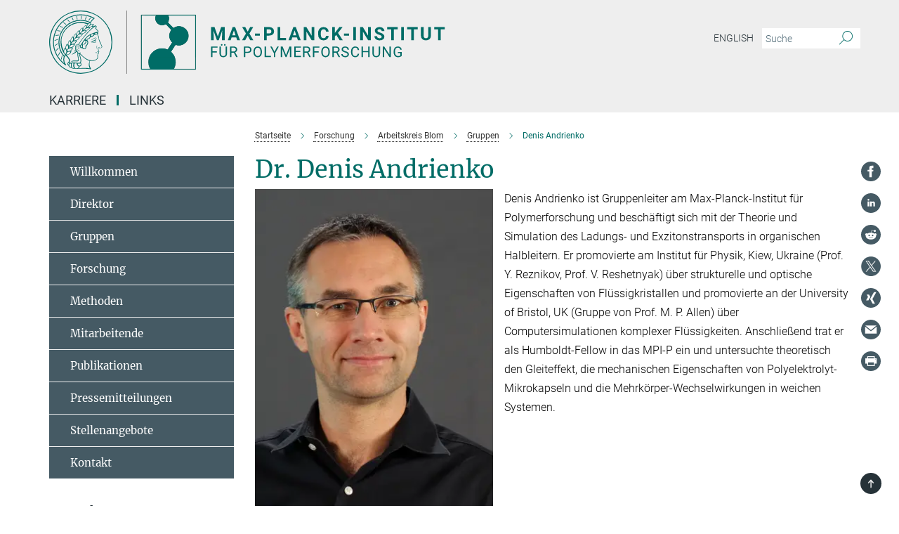

--- FILE ---
content_type: text/html; charset=utf-8
request_url: https://www.mpip-mainz.mpg.de/de/kremer/gruppen/andrienko.html
body_size: 56622
content:
<!DOCTYPE html>
<html prefix="og: http://ogp.me/ns#" lang="de">
<head>
  <meta http-equiv="X-UA-Compatible" content="IE=edge">
  <meta content="width=device-width, initial-scale=1.0" name="viewport">
  <meta http-equiv="Content-Type" content="text/html; charset=utf-8"/>
  <title>Denis Andrienko</title>
  
  <meta name="keywords" content="" /><meta name="description" content="" />
  
  
<meta property="og:title" content="Denis Andrienko">
<meta property="og:description" content="">
<meta property="og:type" content="website">
<meta property="og:url" content="https://www.mpip-mainz.mpg.de/de/kremer/gruppen/andrienko">
<meta property="og:image" content="https://www.mpip-mainz.mpg.de/353261/original-1581003511.jpg?t=eyJ3aWR0aCI6MTIwMCwiaGVpZ2h0IjpudWxsLCJmaXQiOm51bGwsIm9ial9pZCI6MzUzMjYxfQ%3D%3D--6eb043dfbb03867812c9d21d1c65b1bf6301eada">


  
  <meta name="twitter:image" content="https://www.mpip-mainz.mpg.de/353261/original-1581003511.jpg?t=eyJ3aWR0aCI6MTIwMCwiaGVpZ2h0Ijo2MjgsImZpdCI6ImNyb3AiLCJvYmpfaWQiOjM1MzI2MX0%3D--694129d97ff67d800c0926785fa74d95f1cfc271">


  <meta name="msapplication-TileColor" content="#fff" />
<meta name="msapplication-square70x70logo" content="/assets/touch-icon-70x70-16c94b19254f9bb0c9f8e8747559f16c0a37fd015be1b4a30d7d1b03ed51f755.png" />
<meta name="msapplication-square150x150logo" content="/assets/touch-icon-150x150-3b1e0a32c3b2d24a1f1f18502efcb8f9e198bf2fc47e73c627d581ffae537142.png" />
<meta name="msapplication-wide310x150logo" content="/assets/touch-icon-310x150-067a0b4236ec2cdc70297273ab6bf1fc2dcf6cc556a62eab064bbfa4f5256461.png" />
<meta name="msapplication-square310x310logo" content="/assets/touch-icon-310x310-d33ffcdc109f9ad965a6892ec61d444da69646747bd88a4ce7fe3d3204c3bf0b.png" />
<link rel="apple-touch-icon" type="image/png" href="/assets/touch-icon-180x180-a3e396f9294afe6618861344bef35fc0075f9631fe80702eb259befcd682a42c.png" sizes="180x180">
<link rel="icon" type="image/png" href="/assets/touch-icon-32x32-143e3880a2e335e870552727a7f643a88be592ac74a53067012b5c0528002367.png" sizes="32x32">

  <link rel="preload" href="/assets/roboto-v20-latin-ext_latin_greek-ext_greek_cyrillic-ext_cyrillic-700-8d2872cf0efbd26ce09519f2ebe27fb09f148125cf65964890cc98562e8d7aa3.woff2" as="font" type="font/woff2" crossorigin="anonymous">
  
  
  
  <script>var ROOT_PATH = '/';var LANGUAGE = 'de';var PATH_TO_CMS = 'https://mpip2.iedit.mpg.de';var INSTANCE_NAME = 'mpip2';</script>
  

      <style media="screen" id="critical-css">
            @font-face{font-family:'Merriweather';font-style:normal;font-weight:400;font-display:swap;src:url(/assets/merriweather-v22-latin-ext_latin-regular-66beb0431fbb61e4ea920ec62d1167d155c2debbbc0d5b760ae4eb2b43ba4e06.eot);src:local(""),url(/assets/merriweather-v22-latin-ext_latin-regular-66beb0431fbb61e4ea920ec62d1167d155c2debbbc0d5b760ae4eb2b43ba4e06.eot?#iefix) format("embedded-opentype"),url(/assets/merriweather-v22-latin-ext_latin-regular-0e44ebbb6e4641907c3b906f09c35fc59e1ff8432dfeb718a450914dfafaac9a.woff2) format("woff2"),url(/assets/merriweather-v22-latin-ext_latin-regular-3dc2f1d91d2ec19b945030a600c4403d69fed76f8ed8b3892ea416098e7265c1.woff) format("woff"),url(/assets/merriweather-v22-latin-ext_latin-regular-c093c8d68c6d812f4c2a1e6679c1a8d27ea21545ac9a3616e250f1be68869238.ttf) format("truetype"),url(/assets/merriweather-v22-latin-ext_latin-regular-4bf7dafac6ae725cfc671d36c7176c4e015417ebde856a0e06b4c09e1b45a57d.svg#Merriweather) format("svg")}@font-face{font-family:'Merriweather Sans';font-style:normal;font-weight:400;src:local("Merriweather Sans"),local("MerriweatherSans-Regular"),url(/assets/MerriweatherSans-Regular-d2efd4d9fe6ff129962f92dda627c4337b65ee6b3fb7da84709b805e15db6d81.ttf)}@font-face{font-family:'Merriweather Sans';font-style:normal;font-weight:400;src:local("Merriweather Sans"),local("MerriweatherSans-Regular"),url(/assets/MerriweatherSans-Regular-d2efd4d9fe6ff129962f92dda627c4337b65ee6b3fb7da84709b805e15db6d81.ttf)}@font-face{font-family:'Merriweather Sans';font-style:normal;font-weight:400;src:local("Merriweather Sans"),local("MerriweatherSans-Regular"),url(/assets/MerriweatherSans-Regular-d2efd4d9fe6ff129962f92dda627c4337b65ee6b3fb7da84709b805e15db6d81.ttf)}@font-face{font-family:'Merriweather Sans';font-style:normal;font-weight:300;src:local("Merriweather Sans Light"),local("MerriweatherSans-Light"),url(/assets/MerriweatherSans-Light-55861f721a7f90c7d40be3ed28aa945ad6bacd23ee524ab93d5243b8de669a2d.ttf)}@font-face{font-family:'Merriweather Sans';font-style:normal;font-weight:700;src:local("Merriweather Sans Bold"),local("MerriweatherSans-Bold"),url(/assets/MerriweatherSans-Bold-055f396e6f9a1fa9f7d627432ce1d7c5f532fa7853c287c57457d959897139b0.ttf)}@font-face{font-family:'Josefin Sans';font-style:normal;font-weight:700;src:local("Josefin Sans Bold"),local("JosefinSans-Bold"),url(/assets/JosefinSans-Bold-4c4040241f19417ddd84e38603d0e08c743e69d43dbdff491ff4ca0daeffa802.ttf)}@font-face{font-family:'Roboto';font-style:normal;font-weight:300;font-display:swap;src:url(/assets/roboto-v20-latin-ext_latin_greek-ext_greek_cyrillic-ext_cyrillic-300-435d7096bf6da56f8b4bfddec6c1f566dffea19d7f24bd14d4525ba898657679.eot);src:local(""),url(/assets/roboto-v20-latin-ext_latin_greek-ext_greek_cyrillic-ext_cyrillic-300-435d7096bf6da56f8b4bfddec6c1f566dffea19d7f24bd14d4525ba898657679.eot?#iefix) format("embedded-opentype"),url(/assets/roboto-v20-latin-ext_latin_greek-ext_greek_cyrillic-ext_cyrillic-300-78e391b02f442de38b10eec6b951be4eb10fc6723d0d12e09a668fd58cc4ed75.woff2) format("woff2"),url(/assets/roboto-v20-latin-ext_latin_greek-ext_greek_cyrillic-ext_cyrillic-300-5ca91c5114555a52b8b36228d5c3954418a1d3c5539bb95574b844792b0ca220.woff) format("woff"),url(/assets/roboto-v20-latin-ext_latin_greek-ext_greek_cyrillic-ext_cyrillic-300-16640b3fa7f58d40b5f616d6a3097e2875d533829c29df260b7cdec4d7be58f4.ttf) format("truetype"),url(/assets/roboto-v20-latin-ext_latin_greek-ext_greek_cyrillic-ext_cyrillic-300-53e32a84e92e043af3f9dce3d50e57ce1efe62ad101aa89660774b70a53b463a.svg#Roboto) format("svg")}@font-face{font-family:'Roboto';font-style:italic;font-weight:300;font-display:swap;src:url(/assets/roboto-v20-latin-ext_latin_greek-ext_greek_cyrillic-ext_cyrillic-300italic-ec376bb16f9e65b7dda0297a2d3ed6649076f0b3709562bc31334e14876f5854.eot);src:local(""),url(/assets/roboto-v20-latin-ext_latin_greek-ext_greek_cyrillic-ext_cyrillic-300italic-ec376bb16f9e65b7dda0297a2d3ed6649076f0b3709562bc31334e14876f5854.eot?#iefix) format("embedded-opentype"),url(/assets/roboto-v20-latin-ext_latin_greek-ext_greek_cyrillic-ext_cyrillic-300italic-0c71e7705498d4779fb5076a292f2106aec088d9d7e3c067bb5751e282a7ca88.woff2) format("woff2"),url(/assets/roboto-v20-latin-ext_latin_greek-ext_greek_cyrillic-ext_cyrillic-300italic-8df128092002db6ad32a11d2158d261b939e5dd8715308700fe1a02a3228105d.woff) format("woff"),url(/assets/roboto-v20-latin-ext_latin_greek-ext_greek_cyrillic-ext_cyrillic-300italic-822519363f3161064f90021e8979a85add692867f16444cd555ef51d4b9dc95c.ttf) format("truetype"),url(/assets/roboto-v20-latin-ext_latin_greek-ext_greek_cyrillic-ext_cyrillic-300italic-3cd097f009c3f57de9ba85f9cbe59cf19d0892d4027351806d91c7d27213d615.svg#Roboto) format("svg")}@font-face{font-family:'Roboto';font-style:normal;font-weight:400;font-display:swap;src:url(/assets/roboto-v20-latin-ext_latin_greek-ext_greek_cyrillic-ext_cyrillic-regular-ca97335987b26814c9a1128525e1c36748c4b59bbd0a6ac198cca1b3e1f19a47.eot);src:local(""),url(/assets/roboto-v20-latin-ext_latin_greek-ext_greek_cyrillic-ext_cyrillic-regular-ca97335987b26814c9a1128525e1c36748c4b59bbd0a6ac198cca1b3e1f19a47.eot?#iefix) format("embedded-opentype"),url(/assets/roboto-v20-latin-ext_latin_greek-ext_greek_cyrillic-ext_cyrillic-regular-e53c6e6f12e654511a31cef074d7890d31ff144d80c7f0c4c276bea9a91839f0.woff2) format("woff2"),url(/assets/roboto-v20-latin-ext_latin_greek-ext_greek_cyrillic-ext_cyrillic-regular-b1f39721c99437d4c8949a9330d548bb9d6cdbf80cd88d5fd543549fe3173b8c.woff) format("woff"),url(/assets/roboto-v20-latin-ext_latin_greek-ext_greek_cyrillic-ext_cyrillic-regular-9bcffbc3ad7737fe8e39c4f45c4e2152b2dc84638d87508a0be916e286ff3928.ttf) format("truetype"),url(/assets/roboto-v20-latin-ext_latin_greek-ext_greek_cyrillic-ext_cyrillic-regular-3bea3afe6e3078ec3b0e56cd80ad97b059bb335af794ba57b5845ff44b77bcd3.svg#Roboto) format("svg")}@font-face{font-family:'Roboto';font-style:italic;font-weight:400;font-display:swap;src:url(/assets/roboto-v20-latin-ext_latin_greek-ext_greek_cyrillic-ext_cyrillic-italic-f69fdfd6d1d0a4c842222ce093cc5660ebdce260a8f10ca6bda4f09ba9bfedea.eot);src:local(""),url(/assets/roboto-v20-latin-ext_latin_greek-ext_greek_cyrillic-ext_cyrillic-italic-f69fdfd6d1d0a4c842222ce093cc5660ebdce260a8f10ca6bda4f09ba9bfedea.eot?#iefix) format("embedded-opentype"),url(/assets/roboto-v20-latin-ext_latin_greek-ext_greek_cyrillic-ext_cyrillic-italic-97c5e50bb04419b691386360609236c0a1aa949105684d7db8fedc3c35cc3c91.woff2) format("woff2"),url(/assets/roboto-v20-latin-ext_latin_greek-ext_greek_cyrillic-ext_cyrillic-italic-13660f8926f257e5c63f6a5a723b3ae8aecd340258ee40868152eb9a9939a7d3.woff) format("woff"),url(/assets/roboto-v20-latin-ext_latin_greek-ext_greek_cyrillic-ext_cyrillic-italic-abde90d734b17b439edc49f2b27c8d6d10a4a0a0f295d5c1535cb3c0a0e2bd8d.ttf) format("truetype"),url(/assets/roboto-v20-latin-ext_latin_greek-ext_greek_cyrillic-ext_cyrillic-italic-5965290041d32ef9c7b1166269586ead7e989d55414ed66db27d177004eae3fc.svg#Roboto) format("svg")}@font-face{font-family:'Roboto';font-style:normal;font-weight:700;font-display:swap;src:url(/assets/roboto-v20-latin-ext_latin_greek-ext_greek_cyrillic-ext_cyrillic-700-6aa4356d93abb4f7c5a59bd0e05f1bbc25ffd273459e65966ddecaa80f8be19f.eot);src:local(""),url(/assets/roboto-v20-latin-ext_latin_greek-ext_greek_cyrillic-ext_cyrillic-700-6aa4356d93abb4f7c5a59bd0e05f1bbc25ffd273459e65966ddecaa80f8be19f.eot?#iefix) format("embedded-opentype"),url(/assets/roboto-v20-latin-ext_latin_greek-ext_greek_cyrillic-ext_cyrillic-700-8d2872cf0efbd26ce09519f2ebe27fb09f148125cf65964890cc98562e8d7aa3.woff2) format("woff2"),url(/assets/roboto-v20-latin-ext_latin_greek-ext_greek_cyrillic-ext_cyrillic-700-95d57dc45afb9c82a1fa417d4620c87c9d293487719630ac1b021f7e653a6891.woff) format("woff"),url(/assets/roboto-v20-latin-ext_latin_greek-ext_greek_cyrillic-ext_cyrillic-700-254e8be2b6cb8096f59e2d9e60c984801055371a3bea2999531a0cf9dfc393db.ttf) format("truetype"),url(/assets/roboto-v20-latin-ext_latin_greek-ext_greek_cyrillic-ext_cyrillic-700-2da189152a7f131b78c66343dbed734e1f1b31b679ee8ed97b9deb048080da06.svg#Roboto) format("svg")}@font-face{font-family:'Roboto';font-style:italic;font-weight:700;font-display:swap;src:url(/assets/roboto-v20-latin-ext_latin_greek-ext_greek_cyrillic-ext_cyrillic-700italic-9ee9aef483ed383ce18582ef3b55f7b2d91278b07a77b9a6ea4e72c322cdc616.eot);src:local(""),url(/assets/roboto-v20-latin-ext_latin_greek-ext_greek_cyrillic-ext_cyrillic-700italic-9ee9aef483ed383ce18582ef3b55f7b2d91278b07a77b9a6ea4e72c322cdc616.eot?#iefix) format("embedded-opentype"),url(/assets/roboto-v20-latin-ext_latin_greek-ext_greek_cyrillic-ext_cyrillic-700italic-00c1eaa7cafeb781b619ef7abbecf978ce3fb7be6b870b7cf1f29b947a2e45b4.woff2) format("woff2"),url(/assets/roboto-v20-latin-ext_latin_greek-ext_greek_cyrillic-ext_cyrillic-700italic-9cc3be355c151b807974482ce327ad855f8856e78b15a9dea8aec36295804e78.woff) format("woff"),url(/assets/roboto-v20-latin-ext_latin_greek-ext_greek_cyrillic-ext_cyrillic-700italic-9590be4b5d91eb81a948a84ddfb370005c69b546b49d2a6b70bee30b3090ae81.ttf) format("truetype"),url(/assets/roboto-v20-latin-ext_latin_greek-ext_greek_cyrillic-ext_cyrillic-700italic-63b1f75d9ff9eb92f7273a44a8677db95969553ad6d82141f71b3c25d729bd49.svg#Roboto) format("svg")}@font-face{font-family:'Open Sans';font-style:normal;font-weight:400;src:local("Open Sans"),local("OpenSans-Regular"),url(/assets/OpenSans-Regular-f20d5ed577a1ddc48fd428b61d9538ef88d6ddcc1ccd8565a2cf7e9f03bd4cc7.ttf)}@font-face{font-family:'Open Sans';font-style:normal;font-weight:700;src:local("Open Sans Bold"),local("OpenSans-Bold"),url(/assets/OpenSans-Bold-5ccf0a4d12a5fb44a9831d93841cee9c1188d900987a2b83d5884ee240d7ab46.ttf)}@font-face{font-family:'Open Sans';font-style:normal;font-weight:600;src:local("Open Sans Semi Bold"),local("OpenSans-SemiBold"),url(/assets/OpenSans-SemiBold-b3185de4446e67a69ed55fd1337466f660afc5f7eb161137865d21ae69778df1.ttf)}@font-face{font-family:'mpg_iconsregular';src:url(/assets/mpg_icons-webfont-0b8e4bd6ecdc12aad710d8d9d882d0e05fa5580824d8d5cee65048d70be5a133.eot);src:url(/assets/mpg_icons-webfont-fbcdd2a22910ced3dda265405bb43de9eb1be44ace22869d590c9b0069ac84cf.woff) format("woff");font-weight:normal;font-style:normal}.mpg-icon::after,.twitter_icon::after,.phone_icon::after,.email_icon::after,.external::after,.mpg-icon::before,.twitter_icon::before,.phone_icon::before,.email_icon::before,.external::before{-moz-osx-font-smoothing:grayscale;-webkit-font-smoothing:antialiased;font-family:"mpg_iconsregular";font-style:normal;font-weight:normal;line-height:1em;margin:0;vertical-align:middle}.mpg-icon-english::after{background-image:url(/assets/responsive/uk-581d9beff5f105fe0fc75e5630500da6edb38324921da716d39b49aab9d16d37.svg);background-repeat:no-repeat;background-size:contain;content:"";display:block;height:1em;width:2em}.mpg-icon-logo::before{content:"\F000" !important}.mpg-icon-up1::before{content:"\F001" !important}.mpg-icon-right1::before,.external::before{content:"\F002" !important}.mpg-icon-down1::before{content:"\F003" !important}.mpg-icon-left1::before{content:"\F004" !important}.mpg-icon-up2::before{content:"\F005" !important}.mpg-icon-right2::before{content:"\F006" !important}.mpg-icon-down2::after{content:"\F007" !important}.mpg-icon-left2::before{content:"\F008" !important}.mpg-icon-clipboard::before{content:"\F009" !important}.mpg-icon-pdf::before{content:"\F032" !important}.mpg-icon-event::before{content:"\F00a" !important}.mpg-icon-attention::before{content:"\F00b" !important}.mpg-icon-fax::before{content:"\F00c" !important}.mpg-icon-page::before{content:"\F00d" !important}.mpg-icon-filter::before{content:"\F00e" !important}.mpg-icon-lab::before{content:"\F00f" !important}.mpg-icon-interests::before,.mpg-icon-research_interests::before{content:"\F010" !important}.mpg-icon-question::before{content:"\F011" !important}.mpg-icon-home::before{content:"\F012" !important}.mpg-icon-search::after{content:"\F013" !important;font-size:2em;vertical-align:middle}.mpg-icon-email::before,.email_icon::before{content:"\F014" !important}.mpg-icon-video::before{content:"\F015" !important}.mpg-icon-play2::before{content:"\F016" !important}.mpg-icon-hierarchy::before{content:"\F017" !important}.mpg-icon-news::before{content:"\F018" !important}.mpg-icon-phone::before,.phone_icon::before{content:"\F019" !important}.mpg-icon-pin::before{content:"\F01a" !important}.mpg-icon-listen2::before{content:"\F01b" !important}.mpg-icon-presentation::before{content:"\F01c" !important}.mpg-icon-medal::before,.mpg-icon-research_medals::before{content:"\F01d" !important}.mpg-icon-book::before{content:"\F01e" !important}.mpg-icon-share::before{content:"\F01f" !important}.mpg-icon-sign::before{content:"\F020" !important}.mpg-icon-podcast::before,.mpg-icon-sound::before{content:"\F021" !important}.mpg-icon-tag::before{content:"\F022" !important}.mpg-icon-imprs::before{content:"\F023" !important}.mpg-icon-person::before{content:"\F024" !important}.mpg-icon-persons::before{content:"\F025" !important}.mpg-icon-vcard::before{content:"\F026" !important}.mpg-icon-facebook::after{content:"\F027" !important}.mpg-icon-linkedin::after{content:"\F028" !important}.mpg-icon-feed::after{content:"\F029" !important}.mpg-icon-twitter::before,.twitter_icon::before{content:"\F02a" !important}.mpg-icon-youtube::after{content:"\F02b" !important}.mpg-icon-drag-hor::before{content:"\F02c" !important}.mpg-icon-drag-ver::before{content:"\F02d" !important}.mpg-icon-image::before{content:"\F02e" !important}.mpg-icon-list::before{content:"\F02f" !important}.mpg-icon-at::before{content:"\F02f" !important}.mpg-icon-file-doc::before{content:"\F031" !important}.mpg-icon-file-pdf::before{content:"\F032" !important}.mpg-icon-file-ppt::before{content:"\F033" !important}.mpg-icon-file-zip::before{content:"\F034" !important}.mpg-icon-left3::before{content:"\F035" !important}.mpg-icon-right3::before{content:"\F036" !important}.mpg-icon-play::before{content:"\F037" !important}.mpg-icon-listen::before{content:"\F038" !important}.external:not(.more):not(.twitter_icon)::before{display:inline-block;font-size:.9em;margin-left:.1em;margin-right:.25em;transform:rotate(-45deg) translate(0, -0.15em)}.job-ticker .text-right .external.more::before{display:inline-block;font-size:1.3em;margin-left:.1em;margin-right:.25em;transform:rotate(-45deg) translate(0, -0.15em)}.extension_job_ticker .external.more.pull-right::before{transform:rotate(-45deg) translate(0, -0.15em)}.ticker a.more.external::before{transform:translate(-0.15em) rotate(-45deg)}.link_title.external:not(.more):not(.twitter_icon)::before{font-size:2em;margin-right:.1em;transform:rotate(-45deg) translate(0, -0.3em)}.email_icon::before{font-size:1.4em;display:inline-block}.phone_icon::before{font-size:1.4em;display:inline-block}.twitter_icon::before{font-size:1.4em;color:#1DA1F2;margin-right:3px;display:inline-block}.open_access_icon::after{vertical-align:text-top;display:inline-block;width:1.5ch;content:" ";height:1.2em;background:no-repeat right 25%/auto 80% url(/assets/Open_Access_logo_PLoS_white-a436fe520f67d515e6e55d715d61592a87803ff4468597bf3ec5e83c1690b4a1.svg)}.mpg-icon::after,.external::after,.email_icon::after,.phone_icon::after,.twitter_icon::after,.mpg-icon::before,.external::before,.email_icon::before,.phone_icon::before,.twitter_icon::before{-moz-osx-font-smoothing:grayscale;-webkit-font-smoothing:antialiased;font-family:"mpg_iconsregular";font-style:normal;font-weight:normal;line-height:1em;margin:0;vertical-align:middle}.mpg-icon::after,.email_icon::after,.phone_icon::after,.twitter_icon::after,ol.breadcrumb>li.breadcrumb-item:not(:first-child)::after,.external::after,.mpg-icon::before,.email_icon::before,.phone_icon::before,.twitter_icon::before,ol.breadcrumb>li.breadcrumb-item:not(:first-child)::before,.external::before{-moz-osx-font-smoothing:grayscale;-webkit-font-smoothing:antialiased;font-family:"mpg_iconsregular";font-style:normal;font-weight:normal;line-height:1em;margin:0;vertical-align:middle}.mpg-icon::after,.external::after,.email_icon::after,.phone_icon::after,.twitter_icon::after,ol.breadcrumb>li.breadcrumb-item:not(:first-child)::after,.mpg-icon::before,.external::before,.email_icon::before,.phone_icon::before,.twitter_icon::before,ol.breadcrumb>li.breadcrumb-item:not(:first-child)::before{-moz-osx-font-smoothing:grayscale;-webkit-font-smoothing:antialiased;font-family:"mpg_iconsregular";font-style:normal;font-weight:normal;line-height:1em;margin:0;vertical-align:middle}.mpg-icon-logo::before{content:"" !important}.external::before{content:"" !important}ol.breadcrumb>li.breadcrumb-item:not(:first-child)::before{content:"" !important}.mpg-icon-down2::after{content:"" !important}.mpg-icon-fax::before{content:"" !important}.mpg-icon-search::after{content:"" !important;font-size:2em;vertical-align:middle}.mpg-icon-email::before,.email_icon::before{content:"" !important}.mpg-icon-news::before{content:"" !important}.mpg-icon-phone::before,.phone_icon::before{content:"" !important}.external:not(.more):not(.twitter_icon)::before{display:inline-block;font-size:.9em;margin-left:.1em;margin-right:.25em;transform:rotate(-45deg) translate(0, -0.15em)}html{font-family:sans-serif;-ms-text-size-adjust:100%;-webkit-text-size-adjust:100%}body{margin:0}footer,header,main,nav{display:block}article,aside,figcaption,figure,footer,header,main,nav{display:block}article,aside,footer,header,nav{display:block}article,aside,footer,header,main,nav{display:block}a{background-color:transparent}h1{font-size:2em;margin:0.67em 0}img{border:0}svg:not(:root){overflow:hidden}figure{margin:1em 40px}button,input{color:inherit;font:inherit;margin:0}button{overflow:visible}button{text-transform:none}button{-webkit-appearance:button}button::-moz-focus-inner,input::-moz-focus-inner{border:0;padding:0}input{line-height:normal}input[type="checkbox"]{box-sizing:border-box;padding:0}input[type="search"]{-webkit-appearance:textfield;box-sizing:content-box}input[type="search"]::-webkit-search-cancel-button,input[type="search"]::-webkit-search-decoration{-webkit-appearance:none}table{border-collapse:collapse;border-spacing:0}th{padding:0}*{-webkit-box-sizing:border-box;-moz-box-sizing:border-box;box-sizing:border-box}*:before,*:after{-webkit-box-sizing:border-box;-moz-box-sizing:border-box;box-sizing:border-box}html{font-size:10px}body{font-family:"Roboto","Tahoma",Arial,sans-serif;font-size:16px;line-height:1.7;color:#333333;background-color:#fff}input,button{font-family:inherit;font-size:inherit;line-height:inherit}a{color:#006c66;text-decoration:none}figure{margin:0}img{vertical-align:middle}.img-responsive{display:block;max-width:100%;height:auto}h2{font-family:inherit;font-weight:500;line-height:1.1;color:inherit}h1,h2,h4,.h3{font-family:inherit;font-weight:500;line-height:1.1;color:inherit}h1,h2,.h3{font-family:inherit;font-weight:500;line-height:1.1;color:inherit}h1,h2,h3,.h4,.research_report .research_head_fields .header-text{font-family:inherit;font-weight:500;line-height:1.1;color:inherit}h1,h2{font-family:inherit;font-weight:500;line-height:1.1;color:inherit}h2{margin-top:27px;margin-bottom:13.5px}h1,h2,.h3{margin-top:27px;margin-bottom:13.5px}h1,h2,h3{margin-top:27px;margin-bottom:13.5px}h1,h2{margin-top:27px;margin-bottom:13.5px}h4{margin-top:13.5px;margin-bottom:13.5px}.h4,.research_report .research_head_fields .header-text{margin-top:13.5px;margin-bottom:13.5px}h1{font-size:34px}h2{font-size:22px}.h3{font-size:19px}h3{font-size:19px}h4{font-size:16px}.h4,.research_report .research_head_fields .header-text{font-size:16px}p{margin:0 0 13.5px}.text-center{text-align:center}ul{margin-top:0;margin-bottom:13.5px}ul,ol{margin-top:0;margin-bottom:13.5px}ul ul{margin-bottom:0}.container:before,.container:after{display:table;content:" "}.row:before,.row:after{display:table;content:" "}.nav:before,.nav:after{display:table;content:" "}.navbar:before,.navbar:after{display:table;content:" "}.navbar-header:before,.navbar-header:after{display:table;content:" "}.navbar-collapse:before,.navbar-collapse:after{display:table;content:" "}.clearfix:before,.clearfix:after{display:table;content:" "}.container-fluid:before,.container-fluid:after{display:table;content:" "}.container:after{clear:both}.row:after{clear:both}.nav:after{clear:both}.navbar:after{clear:both}.navbar-header:after{clear:both}.navbar-collapse:after{clear:both}.clearfix:after{clear:both}.container-fluid:after{clear:both}.container{padding-right:15px;padding-left:15px;margin-right:auto;margin-left:auto}@media (min-width: 768px){.container{width:750px}}@media (min-width: 992px){.container{width:970px}}@media (min-width: 1200px){.container{width:1170px}}.container-fluid{padding-right:15px;padding-left:15px;margin-right:auto;margin-left:auto}.row{margin-right:-15px;margin-left:-15px}.container{padding-right:15px;padding-left:15px;margin-right:auto;margin-left:auto}.container:before,.container:after{display:table;content:" "}.container:after{clear:both}@media (min-width: 768px){.container{width:750px}}@media (min-width: 992px){.container{width:970px}}@media (min-width: 1200px){.container{width:1170px}}.container-fluid{padding-right:15px;padding-left:15px;margin-right:auto;margin-left:auto}.container-fluid:before,.container-fluid:after{display:table;content:" "}.container-fluid:after{clear:both}.row{margin-right:-15px;margin-left:-15px}.row:before,.row:after{display:table;content:" "}.row:after{clear:both}.row-no-gutters{margin-right:0;margin-left:0}.row-no-gutters [class*="col-"]{padding-right:0;padding-left:0}.col-xs-1,.col-sm-1,.col-md-1,.col-lg-1,.col-xs-2,.col-sm-2,.col-md-2,.col-lg-2,.col-xs-3,.col-sm-3,.col-md-3,.col-lg-3,.col-xs-4,.col-sm-4,.col-md-4,.col-lg-4,.col-xs-5,.col-sm-5,.col-md-5,.col-lg-5,.col-xs-6,.col-sm-6,.col-md-6,.col-lg-6,.col-xs-7,.col-sm-7,.col-md-7,.col-lg-7,.col-xs-8,.col-sm-8,.col-md-8,.col-lg-8,.col-xs-9,.col-sm-9,.col-md-9,.col-lg-9,.col-xs-10,.col-sm-10,.col-md-10,.col-lg-10,.col-xs-11,.col-sm-11,.col-md-11,.col-lg-11,.col-xs-12,.col-sm-12,.col-md-12,.col-lg-12{position:relative;min-height:1px;padding-right:15px;padding-left:15px}.col-xs-1,.col-xs-2,.col-xs-3,.col-xs-4,.col-xs-5,.col-xs-6,.col-xs-7,.col-xs-8,.col-xs-9,.col-xs-10,.col-xs-11,.col-xs-12{float:left}.col-xs-1{width:8.3333333333%}.col-xs-2{width:16.6666666667%}.col-xs-3{width:25%}.col-xs-4{width:33.3333333333%}.col-xs-5{width:41.6666666667%}.col-xs-6{width:50%}.col-xs-7{width:58.3333333333%}.col-xs-8{width:66.6666666667%}.col-xs-9{width:75%}.col-xs-10{width:83.3333333333%}.col-xs-11{width:91.6666666667%}.col-xs-12{width:100%}.col-xs-pull-0{right:auto}.col-xs-pull-1{right:8.3333333333%}.col-xs-pull-2{right:16.6666666667%}.col-xs-pull-3{right:25%}.col-xs-pull-4{right:33.3333333333%}.col-xs-pull-5{right:41.6666666667%}.col-xs-pull-6{right:50%}.col-xs-pull-7{right:58.3333333333%}.col-xs-pull-8{right:66.6666666667%}.col-xs-pull-9{right:75%}.col-xs-pull-10{right:83.3333333333%}.col-xs-pull-11{right:91.6666666667%}.col-xs-pull-12{right:100%}.col-xs-push-0{left:auto}.col-xs-push-1{left:8.3333333333%}.col-xs-push-2{left:16.6666666667%}.col-xs-push-3{left:25%}.col-xs-push-4{left:33.3333333333%}.col-xs-push-5{left:41.6666666667%}.col-xs-push-6{left:50%}.col-xs-push-7{left:58.3333333333%}.col-xs-push-8{left:66.6666666667%}.col-xs-push-9{left:75%}.col-xs-push-10{left:83.3333333333%}.col-xs-push-11{left:91.6666666667%}.col-xs-push-12{left:100%}.col-xs-offset-0{margin-left:0%}.col-xs-offset-1{margin-left:8.3333333333%}.col-xs-offset-2{margin-left:16.6666666667%}.col-xs-offset-3{margin-left:25%}.col-xs-offset-4{margin-left:33.3333333333%}.col-xs-offset-5{margin-left:41.6666666667%}.col-xs-offset-6{margin-left:50%}.col-xs-offset-7{margin-left:58.3333333333%}.col-xs-offset-8{margin-left:66.6666666667%}.col-xs-offset-9{margin-left:75%}.col-xs-offset-10{margin-left:83.3333333333%}.col-xs-offset-11{margin-left:91.6666666667%}.col-xs-offset-12{margin-left:100%}@media (min-width: 768px){.col-sm-1,.col-sm-2,.col-sm-3,.col-sm-4,.col-sm-5,.col-sm-6,.col-sm-7,.col-sm-8,.col-sm-9,.col-sm-10,.col-sm-11,.col-sm-12{float:left}.col-sm-1{width:8.3333333333%}.col-sm-2{width:16.6666666667%}.col-sm-3{width:25%}.col-sm-4{width:33.3333333333%}.col-sm-5{width:41.6666666667%}.col-sm-6{width:50%}.col-sm-7{width:58.3333333333%}.col-sm-8{width:66.6666666667%}.col-sm-9{width:75%}.col-sm-10{width:83.3333333333%}.col-sm-11{width:91.6666666667%}.col-sm-12{width:100%}.col-sm-pull-0{right:auto}.col-sm-pull-1{right:8.3333333333%}.col-sm-pull-2{right:16.6666666667%}.col-sm-pull-3{right:25%}.col-sm-pull-4{right:33.3333333333%}.col-sm-pull-5{right:41.6666666667%}.col-sm-pull-6{right:50%}.col-sm-pull-7{right:58.3333333333%}.col-sm-pull-8{right:66.6666666667%}.col-sm-pull-9{right:75%}.col-sm-pull-10{right:83.3333333333%}.col-sm-pull-11{right:91.6666666667%}.col-sm-pull-12{right:100%}.col-sm-push-0{left:auto}.col-sm-push-1{left:8.3333333333%}.col-sm-push-2{left:16.6666666667%}.col-sm-push-3{left:25%}.col-sm-push-4{left:33.3333333333%}.col-sm-push-5{left:41.6666666667%}.col-sm-push-6{left:50%}.col-sm-push-7{left:58.3333333333%}.col-sm-push-8{left:66.6666666667%}.col-sm-push-9{left:75%}.col-sm-push-10{left:83.3333333333%}.col-sm-push-11{left:91.6666666667%}.col-sm-push-12{left:100%}.col-sm-offset-0{margin-left:0%}.col-sm-offset-1{margin-left:8.3333333333%}.col-sm-offset-2{margin-left:16.6666666667%}.col-sm-offset-3{margin-left:25%}.col-sm-offset-4{margin-left:33.3333333333%}.col-sm-offset-5{margin-left:41.6666666667%}.col-sm-offset-6{margin-left:50%}.col-sm-offset-7{margin-left:58.3333333333%}.col-sm-offset-8{margin-left:66.6666666667%}.col-sm-offset-9{margin-left:75%}.col-sm-offset-10{margin-left:83.3333333333%}.col-sm-offset-11{margin-left:91.6666666667%}.col-sm-offset-12{margin-left:100%}}@media (min-width: 992px){.col-md-1,.col-md-2,.col-md-3,.col-md-4,.col-md-5,.col-md-6,.col-md-7,.col-md-8,.col-md-9,.col-md-10,.col-md-11,.col-md-12{float:left}.col-md-1{width:8.3333333333%}.col-md-2{width:16.6666666667%}.col-md-3{width:25%}.col-md-4{width:33.3333333333%}.col-md-5{width:41.6666666667%}.col-md-6{width:50%}.col-md-7{width:58.3333333333%}.col-md-8{width:66.6666666667%}.col-md-9{width:75%}.col-md-10{width:83.3333333333%}.col-md-11{width:91.6666666667%}.col-md-12{width:100%}.col-md-pull-0{right:auto}.col-md-pull-1{right:8.3333333333%}.col-md-pull-2{right:16.6666666667%}.col-md-pull-3{right:25%}.col-md-pull-4{right:33.3333333333%}.col-md-pull-5{right:41.6666666667%}.col-md-pull-6{right:50%}.col-md-pull-7{right:58.3333333333%}.col-md-pull-8{right:66.6666666667%}.col-md-pull-9{right:75%}.col-md-pull-10{right:83.3333333333%}.col-md-pull-11{right:91.6666666667%}.col-md-pull-12{right:100%}.col-md-push-0{left:auto}.col-md-push-1{left:8.3333333333%}.col-md-push-2{left:16.6666666667%}.col-md-push-3{left:25%}.col-md-push-4{left:33.3333333333%}.col-md-push-5{left:41.6666666667%}.col-md-push-6{left:50%}.col-md-push-7{left:58.3333333333%}.col-md-push-8{left:66.6666666667%}.col-md-push-9{left:75%}.col-md-push-10{left:83.3333333333%}.col-md-push-11{left:91.6666666667%}.col-md-push-12{left:100%}.col-md-offset-0{margin-left:0%}.col-md-offset-1{margin-left:8.3333333333%}.col-md-offset-2{margin-left:16.6666666667%}.col-md-offset-3{margin-left:25%}.col-md-offset-4{margin-left:33.3333333333%}.col-md-offset-5{margin-left:41.6666666667%}.col-md-offset-6{margin-left:50%}.col-md-offset-7{margin-left:58.3333333333%}.col-md-offset-8{margin-left:66.6666666667%}.col-md-offset-9{margin-left:75%}.col-md-offset-10{margin-left:83.3333333333%}.col-md-offset-11{margin-left:91.6666666667%}.col-md-offset-12{margin-left:100%}}@media (min-width: 1200px){.col-lg-1,.col-lg-2,.col-lg-3,.col-lg-4,.col-lg-5,.col-lg-6,.col-lg-7,.col-lg-8,.col-lg-9,.col-lg-10,.col-lg-11,.col-lg-12{float:left}.col-lg-1{width:8.3333333333%}.col-lg-2{width:16.6666666667%}.col-lg-3{width:25%}.col-lg-4{width:33.3333333333%}.col-lg-5{width:41.6666666667%}.col-lg-6{width:50%}.col-lg-7{width:58.3333333333%}.col-lg-8{width:66.6666666667%}.col-lg-9{width:75%}.col-lg-10{width:83.3333333333%}.col-lg-11{width:91.6666666667%}.col-lg-12{width:100%}.col-lg-pull-0{right:auto}.col-lg-pull-1{right:8.3333333333%}.col-lg-pull-2{right:16.6666666667%}.col-lg-pull-3{right:25%}.col-lg-pull-4{right:33.3333333333%}.col-lg-pull-5{right:41.6666666667%}.col-lg-pull-6{right:50%}.col-lg-pull-7{right:58.3333333333%}.col-lg-pull-8{right:66.6666666667%}.col-lg-pull-9{right:75%}.col-lg-pull-10{right:83.3333333333%}.col-lg-pull-11{right:91.6666666667%}.col-lg-pull-12{right:100%}.col-lg-push-0{left:auto}.col-lg-push-1{left:8.3333333333%}.col-lg-push-2{left:16.6666666667%}.col-lg-push-3{left:25%}.col-lg-push-4{left:33.3333333333%}.col-lg-push-5{left:41.6666666667%}.col-lg-push-6{left:50%}.col-lg-push-7{left:58.3333333333%}.col-lg-push-8{left:66.6666666667%}.col-lg-push-9{left:75%}.col-lg-push-10{left:83.3333333333%}.col-lg-push-11{left:91.6666666667%}.col-lg-push-12{left:100%}.col-lg-offset-0{margin-left:0%}.col-lg-offset-1{margin-left:8.3333333333%}.col-lg-offset-2{margin-left:16.6666666667%}.col-lg-offset-3{margin-left:25%}.col-lg-offset-4{margin-left:33.3333333333%}.col-lg-offset-5{margin-left:41.6666666667%}.col-lg-offset-6{margin-left:50%}.col-lg-offset-7{margin-left:58.3333333333%}.col-lg-offset-8{margin-left:66.6666666667%}.col-lg-offset-9{margin-left:75%}.col-lg-offset-10{margin-left:83.3333333333%}.col-lg-offset-11{margin-left:91.6666666667%}.col-lg-offset-12{margin-left:100%}}table{background-color:transparent}th{text-align:left}label{display:inline-block;max-width:100%;margin-bottom:5px;font-weight:700}input[type="search"]{-webkit-box-sizing:border-box;-moz-box-sizing:border-box;box-sizing:border-box;-webkit-appearance:none;appearance:none}input[type="checkbox"]{margin:4px 0 0;margin-top:1px \9;line-height:normal}.form-control{display:block;width:100%;height:41px;padding:6px 12px;font-size:16px;line-height:1.7;color:#555555;background-color:#fff;background-image:none;border:1px solid #ccc;border-radius:0;-webkit-box-shadow:inset 0 1px 1px rgba(0,0,0,0.075);box-shadow:inset 0 1px 1px rgba(0,0,0,0.075)}.form-control::-ms-expand{background-color:transparent;border:0}.form-group{margin-bottom:15px}@media (min-width: 768px){.navbar-form .form-group{display:inline-block;margin-bottom:0;vertical-align:middle}.navbar-form .form-control{display:inline-block;width:auto;vertical-align:middle}}.form-control::-moz-placeholder{color:#999;opacity:1}.form-control:-ms-input-placeholder{color:#999}.form-control::-webkit-input-placeholder{color:#999}.btn{display:inline-block;margin-bottom:0;font-weight:normal;text-align:center;white-space:nowrap;vertical-align:middle;touch-action:manipulation;background-image:none;border:1px solid transparent;padding:6px 12px;font-size:16px;line-height:1.7;border-radius:0}.btn-default{color:#333;background-color:#fff;border-color:#ccc}.btn-primary{color:#fff;background-color:#006c66;border-color:#00534e}.collapse{display:none}.dropdown{position:relative}.dropdown-menu{position:absolute;top:100%;left:0;z-index:1000;display:none;float:left;min-width:160px;padding:5px 0;margin:2px 0 0;font-size:16px;text-align:left;list-style:none;background-color:#fff;background-clip:padding-box;border:1px solid #ccc;border:1px solid rgba(0,0,0,0.15);border-radius:0;-webkit-box-shadow:0 6px 12px rgba(0,0,0,0.175);box-shadow:0 6px 12px rgba(0,0,0,0.175)}.nav{padding-left:0;margin-bottom:0;list-style:none}.nav>li{position:relative;display:block}.nav>li>a{position:relative;display:block;padding:10px 15px}.navbar{position:relative;min-height:50px;margin-bottom:27px;border:1px solid transparent}@media (min-width: 992px){.navbar{border-radius:0}}@media (min-width: 992px){.navbar-header{float:left}}.navbar-collapse{padding-right:15px;padding-left:15px;overflow-x:visible;border-top:1px solid transparent;box-shadow:inset 0 1px 0 rgba(255,255,255,0.1);-webkit-overflow-scrolling:touch}@media (min-width: 992px){.navbar-collapse{width:auto;border-top:0;box-shadow:none}.navbar-collapse.collapse{display:block !important;height:auto !important;padding-bottom:0;overflow:visible !important}}.container>.navbar-header{margin-right:-15px;margin-left:-15px}@media (min-width: 992px){.container>.navbar-header{margin-right:0;margin-left:0}}.navbar-brand{float:left;height:50px;padding:11.5px 15px;font-size:20px;line-height:27px}@media (min-width: 992px){.navbar>.container .navbar-brand{margin-left:-15px}}.navbar-toggle{position:relative;float:right;padding:9px 10px;margin-right:15px;margin-top:8px;margin-bottom:8px;background-color:transparent;background-image:none;border:1px solid transparent;border-radius:0}@media (min-width: 992px){.navbar-toggle{display:none}}.navbar-nav{margin:5.75px -15px}@media (min-width: 992px){.navbar-nav{float:left;margin:0}.navbar-nav>li{float:left}.navbar-nav>li>a{padding-top:11.5px;padding-bottom:11.5px}}.navbar-nav>li>a{padding-top:10px;padding-bottom:10px;line-height:27px}.navbar-form{padding:10px 15px;margin-right:-15px;margin-left:-15px;border-top:1px solid transparent;border-bottom:1px solid transparent;-webkit-box-shadow:inset 0 1px 0 rgba(255,255,255,0.1),0 1px 0 rgba(255,255,255,0.1);box-shadow:inset 0 1px 0 rgba(255,255,255,0.1),0 1px 0 rgba(255,255,255,0.1);margin-top:4.5px;margin-bottom:4.5px}@media (min-width: 992px){.navbar-form{width:auto;padding-top:0;padding-bottom:0;margin-right:0;margin-left:0;border:0;-webkit-box-shadow:none;box-shadow:none}}@media (max-width: 991px){.navbar-form .form-group{margin-bottom:5px}.navbar-form .form-group:last-child{margin-bottom:0}}.navbar-nav>li>.dropdown-menu{margin-top:0;border-top-left-radius:0;border-top-right-radius:0}@media (min-width: 992px){.navbar-left{float:left !important}.navbar-right{float:right !important;margin-right:-15px}}.navbar-default{background-color:#f8f8f8;border-color:#e7e7e7}.navbar-default .navbar-nav>li>a{color:#263238}.navbar-default .navbar-toggle{border-color:#ddd}.navbar-default .navbar-collapse,.navbar-default .navbar-form{border-color:#e7e7e7}.breadcrumb{padding:8px 15px;margin-bottom:27px;list-style:none;background-color:#f5f5f5;border-radius:0}.breadcrumb>li{display:inline-block}.breadcrumb>li+li:before{padding:0 5px;color:#ccc;content:"/ "}.breadcrumb>.active{color:#455a64}.pull-left{float:left !important}@-ms-viewport{width:device-width}.visible-xs{display:none !important}.visible-sm{display:none !important}.visible-md{display:none !important}.visible-lg{display:none !important}.visible-xs-block,.visible-xs-inline,.visible-xs-inline-block,.visible-sm-block,.visible-sm-inline,.visible-sm-inline-block,.visible-md-block,.visible-md-inline,.visible-md-inline-block,.visible-lg-block,.visible-lg-inline,.visible-lg-inline-block{display:none !important}@media (max-width: 767px){.visible-xs{display:block !important}table.visible-xs{display:table !important}tr.visible-xs{display:table-row !important}th.visible-xs,td.visible-xs{display:table-cell !important}}@media (max-width: 767px){.visible-xs-block{display:block !important}}@media (max-width: 767px){.visible-xs-inline{display:inline !important}}@media (max-width: 767px){.visible-xs-inline-block{display:inline-block !important}}@media (min-width: 768px) and (max-width: 991px){.visible-sm{display:block !important}table.visible-sm{display:table !important}tr.visible-sm{display:table-row !important}th.visible-sm,td.visible-sm{display:table-cell !important}}@media (min-width: 768px) and (max-width: 991px){.visible-sm-block{display:block !important}}@media (min-width: 768px) and (max-width: 991px){.visible-sm-inline{display:inline !important}}@media (min-width: 768px) and (max-width: 991px){.visible-sm-inline-block{display:inline-block !important}}@media (min-width: 992px) and (max-width: 1199px){.visible-md{display:block !important}table.visible-md{display:table !important}tr.visible-md{display:table-row !important}th.visible-md,td.visible-md{display:table-cell !important}}@media (min-width: 992px) and (max-width: 1199px){.visible-md-block{display:block !important}}@media (min-width: 992px) and (max-width: 1199px){.visible-md-inline{display:inline !important}}@media (min-width: 992px) and (max-width: 1199px){.visible-md-inline-block{display:inline-block !important}}@media (min-width: 1200px){.visible-lg{display:block !important}table.visible-lg{display:table !important}tr.visible-lg{display:table-row !important}th.visible-lg,td.visible-lg{display:table-cell !important}}@media (min-width: 1200px){.visible-lg-block{display:block !important}}@media (min-width: 1200px){.visible-lg-inline{display:inline !important}}@media (min-width: 1200px){.visible-lg-inline-block{display:inline-block !important}}@media (max-width: 767px){.hidden-xs{display:none !important}}@media (min-width: 768px) and (max-width: 991px){.hidden-sm{display:none !important}}@media (min-width: 992px) and (max-width: 1199px){.hidden-md{display:none !important}}@media (min-width: 1200px){.hidden-lg{display:none !important}}.visible-print{display:none !important}@media print{.visible-print{display:block !important}table.visible-print{display:table !important}tr.visible-print{display:table-row !important}th.visible-print,td.visible-print{display:table-cell !important}}.visible-print-block{display:none !important}@media print{.visible-print-block{display:block !important}}.visible-print-inline{display:none !important}@media print{.visible-print-inline{display:inline !important}}.visible-print-inline-block{display:none !important}@media print{.visible-print-inline-block{display:inline-block !important}}@media print{.hidden-print{display:none !important}}.visible-print-block{display:none !important}.slick-slider{-ms-touch-action:pan-y;-webkit-touch-callout:none;box-sizing:border-box;display:block;position:relative;touch-action:pan-y;visibility:hidden}.slick-initialized{visibility:visible}.slick-list{display:block;margin:0;overflow:hidden;padding:0;position:relative}.slick-slider .slick-track,.slick-slider .slick-list{-moz-transform:translate3d(0, 0, 0);-ms-transform:translate3d(0, 0, 0);-o-transform:translate3d(0, 0, 0);-webkit-transform:translate3d(0, 0, 0);transform:translate3d(0, 0, 0)}.slick-track{display:block;left:0;position:relative;top:0}.slick-track::before,.slick-track::after{content:"";display:table}.slick-track::after{clear:both}.slick-slide{display:none;float:right;height:100%;min-height:1px}.slick-slide img{display:block}.slick-initialized .slick-slide{display:block}.slick-pause-section{position:absolute;width:100%;bottom:-20px;height:20px;visibility:visible;text-align:center}.slick-pause-button{border:none;background:none;color:#006c66}#related-articles-container .slick-pause-section{bottom:0}@media (min-width: 768px){#related-articles-container .slick-pause-section{display:none}}header.navbar{background-color:#eeeeee;border:0;border-radius:0;margin:0}header.navbar .container{padding:0}header.navbar .navbar-header{position:relative}header.navbar .navbar-header svg rect{fill:#006c66;transition:transform 0.5s}header.navbar .navbar-header a.navbar-brand{background-image:url(/assets/responsive/logo-square-f232279c21f2b99c6eef21059e9521e3ddcfe8f893608fdfb223dee6007b3e75.svg);background-repeat:no-repeat;background-size:contain;font-size:72px;height:140px;position:relative;width:140px;z-index:10}header.navbar .navbar-header a.navbar-brand::before{color:#fff;font-size:82px;left:.15em;position:relative;width:80px;height:80px}header.navbar button.navbar-toggle[aria-expanded="true"] svg rect.burgerline-1{transform:rotate(45deg) translateY(10px)}header.navbar button.navbar-toggle[aria-expanded="true"] svg rect.burgerline-2{transform:rotate(45deg)}header.navbar button.navbar-toggle[aria-expanded="true"] svg rect.burgerline-3{transform:rotate(-45deg) translateY(-10px)}header.navbar .navbar-title-wrapper,header.navbar .lang-search{margin-left:0;width:auto}header.navbar .navbar-title-wrapper>.navbar-collapse,header.navbar .lang-search>.navbar-collapse{margin-top:40px;position:relative}header.navbar .navbar-title-wrapper .navbar-form,header.navbar .lang-search .navbar-form{margin:0}header.navbar .navbar-title-wrapper .navbar-form .btn,header.navbar .navbar-title-wrapper .navbar-form .form-control,header.navbar .lang-search .navbar-form .btn,header.navbar .lang-search .navbar-form .form-control{background-color:transparent;border:0;border-radius:0;box-shadow:none;color:rgba(0,108,102,0.5)}header.navbar .navbar-title-wrapper .navbar-form .btn,header.navbar .lang-search .navbar-form .btn{padding-bottom:0;padding-top:0}header.navbar .navbar-title-wrapper .navbar-form .btn i::after,header.navbar .lang-search .navbar-form .btn i::after{color:#006c66}header.navbar .navbar-title-wrapper #nav-main,header.navbar .lang-search #nav-main{margin-bottom:5px}header.navbar .navbar-title-wrapper .navbar-collapse .navbar-nav.navbar-meta,header.navbar .lang-search .navbar-collapse .navbar-nav.navbar-meta{position:absolute;right:15px;z-index:10;display:grid;grid-template-columns:repeat(6, auto)}@media (min-width: 1260px){header.navbar .navbar-title-wrapper .navbar-collapse .navbar-nav.navbar-meta.pwa-visible,header.navbar .lang-search .navbar-collapse .navbar-nav.navbar-meta.pwa-visible{right:-14px}header.navbar .navbar-title-wrapper .navbar-collapse .navbar-nav.navbar-meta .external-backlink,header.navbar .lang-search .navbar-collapse .navbar-nav.navbar-meta .external-backlink{padding-right:30px}}header.navbar .navbar-title-wrapper .navbar-collapse .navbar-nav.navbar-meta .external-backlink,header.navbar .lang-search .navbar-collapse .navbar-nav.navbar-meta .external-backlink{order:10;grid-column:1 / -1}header.navbar .navbar-title-wrapper .navbar-collapse .navbar-nav.navbar-meta>li>a,header.navbar .lang-search .navbar-collapse .navbar-nav.navbar-meta>li>a{color:#263238;font-size:14px;padding:.1em .5em}header.navbar .navbar-title-wrapper .navbar-collapse .navbar-nav.navbar-meta>li>a.backlink,header.navbar .lang-search .navbar-collapse .navbar-nav.navbar-meta>li>a.backlink{padding:20px 0 0 0;color:black;text-transform:none;font-size:15px;font-family:"Merriweather", serif;text-align:right}header.navbar .navbar-title-wrapper .navbar-collapse .navbar-nav.navbar-meta>li>a.backlink::before,header.navbar .lang-search .navbar-collapse .navbar-nav.navbar-meta>li>a.backlink::before{font-weight:bold;transform:translate(0, -1px) rotate(-45deg) translate(0, -0.15em)}header.navbar .navbar-title-wrapper .navbar-collapse .navbar-nav.navbar-meta .search-field,header.navbar .lang-search .navbar-collapse .navbar-nav.navbar-meta .search-field{padding-left:5px;padding-right:0}header.navbar .navbar-title-wrapper .navbar-collapse .navbar-nav.navbar-meta .search-field .form-group,header.navbar .lang-search .navbar-collapse .navbar-nav.navbar-meta .search-field .form-group{background-color:#fff}header.navbar .navbar-title-wrapper .navbar-collapse .navbar-nav.navbar-meta .search-field input,header.navbar .lang-search .navbar-collapse .navbar-nav.navbar-meta .search-field input{color:#546E7A !important;font-size:14px;height:auto;line-height:normal;padding:5px;width:95px}header.navbar .navbar-title-wrapper .navbar-collapse .navbar-nav.navbar-meta .search-field input::placeholder,header.navbar .lang-search .navbar-collapse .navbar-nav.navbar-meta .search-field input::placeholder{color:#546E7A !important}header.navbar .navbar-title-wrapper .navbar-collapse .navbar-nav.navbar-meta .search-field .btn,header.navbar .lang-search .navbar-collapse .navbar-nav.navbar-meta .search-field .btn{font-size:14px;min-width:0;padding:0 6px}header.navbar .navbar-title-wrapper .navbar-collapse .navbar-nav>li>a,header.navbar .lang-search .navbar-collapse .navbar-nav>li>a{background-color:transparent;padding:10px 7px;text-decoration:none;text-transform:uppercase}header.navbar .navbar-title-wrapper .navbar-collapse:nth-child(2) .navbar-nav>li>a,header.navbar .lang-search .navbar-collapse:nth-child(2) .navbar-nav>li>a{padding-bottom:0;padding-top:0}header.navbar .navbar-title-wrapper .navbar-collapse:first-child .navbar-text,header.navbar .lang-search .navbar-collapse:first-child .navbar-text{margin-top:0}header.navbar .navbar-title-wrapper .navbar-collapse:first-child .navbar-text a,header.navbar .lang-search .navbar-collapse:first-child .navbar-text a{background-repeat:no-repeat;background-size:contain;display:block;height:28px;width:620px}header.navbar .navbar-title-wrapper .navbar-collapse:first-child .navbar-text.de a,header.navbar .lang-search .navbar-collapse:first-child .navbar-text.de a{background-image:url(/assets/responsive/logo-font-de-8ece67723e59ab56c231bce938bb5fe16e0aa48688d6ff9e845165288d1d8170.svg)}header.navbar .navbar-title-wrapper .navbar-collapse:first-child .navbar-text.en a,header.navbar .lang-search .navbar-collapse:first-child .navbar-text.en a{background-image:url(/assets/responsive/logo-font-en-8ece67723e59ab56c231bce938bb5fe16e0aa48688d6ff9e845165288d1d8170.svg)}header.navbar .navbar-title-wrapper .navbar-collapse:first-child::after,header.navbar .lang-search .navbar-collapse:first-child::after{clear:right}header.navbar .navbar-collapse.in{overflow-y:visible}@media (max-width: 1199px){.navbar-text a{height:23px !important;width:600px !important}header.navbar .lang-search .navbar-collapse .navbar-nav.navbar-meta .language-switcher-links{order:3;grid-column:1 / -1}header.navbar .lang-search .navbar-collapse .navbar-nav.navbar-meta .external-backlink{padding:0}}@media (min-width: 768px) and (max-width: 991px){.navbar-text a{height:18px !important;width:550px !important}header.navbar .navbar-title-wrapper .navbar-collapse .navbar-nav.navbar-meta .search-field:hover .form-group{background-color:#fff;position:relative}header.navbar .navbar-title-wrapper .navbar-collapse .navbar-nav.navbar-meta .search-field:hover input[type="search"]{background-color:inherit;display:inline-block;left:-95px;position:absolute}header.navbar .navbar-title-wrapper .navbar-collapse .navbar-nav.navbar-meta .search-field .form-group{background-color:transparent}header.navbar .navbar-title-wrapper .navbar-collapse .navbar-nav.navbar-meta .search-field input[type="search"]{display:none}header.navbar .navbar-title-wrapper .navbar-collapse .navbar-nav.navbar-meta .search-field input[type="search"]+.btn{min-height:28px}}@media (max-width: 992px -1){.navbar-text{margin:3px 10px 9px !important}header.navbar .navbar-title-wrapper{margin-bottom:.1rem}header.navbar .navbar-header{position:absolute}}@media (max-width: 991px){.container>.navbar-header,.container>.navbar-collapse,.container-fluid>.navbar-header,.container-fluid>.navbar-collapse{margin:0}header.navbar .navbar-header{position:relative}header.navbar .navbar-header>a.navbar-brand{height:80px;padding-left:19px;padding-top:10px;position:absolute;width:115px;z-index:100}header.navbar .navbar-header>a.navbar-brand::before{font-size:60px;left:0;width:60px;height:60px}header.navbar .navbar-title-wrapper>.navbar-collapse{display:block;float:left;margin-left:11rem;margin-top:1.5rem;padding:0;width:45rem}header.navbar .navbar-title-wrapper>.navbar-collapse:first-child .navbar-text a{display:block;height:35px !important;width:auto !important}header.navbar .navbar-title-wrapper>.navbar-collapse:first-child .navbar-text.de a{background-position:0 5px}header.navbar .navbar-title-wrapper>.navbar-collapse:first-child .navbar-text.en a{background-position:0 5px}}@media (max-width: 767px){header.navbar .navbar-title-wrapper>.navbar-collapse{width:16rem}header.navbar .navbar-title-wrapper>.navbar-collapse:first-child .navbar-text.de a{background-image:url(/assets/responsive/logo-font-mobile-de-6d43154fd4846481763508c43a7a7dc27ded6a04898fe623aa16413c6147de52.svg);background-position:0 0}header.navbar .navbar-title-wrapper>.navbar-collapse:first-child .navbar-text.en a{background-image:url(/assets/responsive/logo-font-mobile-en-6d43154fd4846481763508c43a7a7dc27ded6a04898fe623aa16413c6147de52.svg);background-position:0 0}}#depsvg .deptext,#depsvg-xs .deptext{fill:#006c66}body.mpg header.navbar .navbar-header a.navbar-brand{background-image:url(/assets/responsive/logo-combined-exp-f99cfa8482bb1d0b50c6b40c9b8b21dbf1650fcf0662860a61ec8ab59793f3de.svg);background-size:auto 111px;width:722px}@media (max-width: 1199px){body.mpg header.navbar .navbar-header a.navbar-brand{background-image:url(/assets/responsive/logo-combined-exp-md-f456a68f8d7d9e8bbb08e08600c3f5d605666948cefe42a0bf2e3b15cec9f8d9.svg)}}@media (max-width: 991px){body.mpg header.navbar .navbar-header a.navbar-brand{background-image:url(/assets/responsive/logo-combined-exp-sm-72b70dea54530ac260ae3ff1fba87316509c4a218618f23a4a4ad604aac3e7c4.svg);background-size:auto 80px;width:660px}}@media (max-width: 767px){body.mpg header.navbar .navbar-header a.navbar-brand{background-image:url(/assets/responsive/logo-combined-exp-xs-68083717c6b62f8ba3e710429e713c9d550e88ef8299762a4076cc6ad30cc997.svg);background-size:auto 80px;width:calc(100vw - 55px)}}.mobile-search-pwa-container{display:flex;flex-flow:row nowrap}.mobile-search-container{position:relative;flex:1 1 auto;margin-right:6px}.mobile-search-pwa-container .pwa-settings-button{width:15%;height:24px;margin:45px 0px 0px -16px;padding:0 0.7rem;background-repeat:no-repeat;background-position:center}@media (min-width: 992px){.mobile-search-pwa-container .pwa-settings-button{display:none}}.btn{border-width:0;border-radius:0;font-family:"Merriweather",serif;padding-left:1em;padding-right:1em}.btn.btn-default{box-shadow:0 0 5px rgba(0,0,0,0.15)}.btn.btn-primary{box-shadow:0 0 5px rgba(255,255,255,0.15)}.teaser{position:relative}.teaser::before{clear:both;content:"";display:block;float:none}.teaser .img-box img{min-width:100%}.img-box{display:block;position:relative}.teaser-extension{border-bottom:1px solid #eeeeee;margin:0 0 10px;padding:0 0 10px}.teaser-extension:last-child{border:0}.teaser-extension .img-box{display:block;position:relative}@media (max-width: 991px){.teaser .img-box img{margin-bottom:1rem}aside .teaser.teaser-extension .img-box{width:50%}}@media (max-width: 767px){.teaser .img-box img{margin-bottom:1rem}aside .teaser.teaser-extension .img-box{width:50%}}@media (max-width: 767px){article .content{padding:2em 0}}@media (max-width: 767px){.footer-wrap footer.footer.trngl-footer{margin-top:0}.footer-wrap footer.footer.trngl-footer::before{display:none}}ol.breadcrumb{background-color:transparent;list-style:none;margin:-30px 0 0 0;padding:1.5em 0 1em 0}ol.breadcrumb>li.breadcrumb-item:not(:first-child)::before{color:#006c66;font-size:1.4em;padding-left:4px;vertical-align:middle}ol.breadcrumb>li.breadcrumb-item{float:left;font-size:12px}ol.breadcrumb>li.breadcrumb-item>a{color:#333333;font-weight:400}ol.breadcrumb>li.breadcrumb-item>span{color:#006c66;font-weight:400}@media (min-width: 768px) and (max-width: 991px){ol.breadcrumb{margin:10px 0 0 0;padding:1em 0}ol.breadcrumb li{display:none}ol.breadcrumb li:nth-last-of-type(1){display:inline}ol.breadcrumb li:nth-last-of-type(2){display:inline}}@media (min-width: 768px) and (max-width: 991px){ol.breadcrumb{margin:10px 0 0 0;padding:1em 0}ol.breadcrumb li{display:none}ol.breadcrumb li:nth-last-of-type(1){display:inline}}@media (max-width: 767px){ol.breadcrumb{margin:-10px 0 0 0;padding:1em 0}ol.breadcrumb li:first-child{margin:0 0 0 7.5px}ol.breadcrumb li{display:none}ol.breadcrumb li:nth-last-of-type(2){display:inline}ol.breadcrumb li:nth-last-of-type(2)::before{display:none}ol.breadcrumb li:nth-last-of-type(1){display:inline}}@media (max-width: 767px){ol.breadcrumb{margin:-10px 0 0 0;padding:1em 0}ol.breadcrumb li:first-child{margin:0 0 0 7.5px}ol.breadcrumb li{display:none}ol.breadcrumb li:nth-last-of-type(1){display:inline}}nav .breadcrumb{overflow:hidden;text-overflow:ellipsis;white-space:nowrap;text-align:left}ol.breadcrumb>li.breadcrumb-item{float:none}.footer-wrap{background-color:#fff;overflow-x:hidden;position:relative;width:100%}footer.footer ul{line-height:0}footer.footer .btn{margin-bottom:1em;width:100%;font-size:12px;background-color:#005555}footer.footer .container{position:relative}footer.footer.trngl-footer{margin-bottom:0;margin-top:6em;position:relative}footer.footer.trngl-footer svg{position:absolute;width:100%;height:4em;top:-4em}footer.footer.trngl-footer svg .footer-triangle{fill:#006c66}footer.footer.trngl-footer::before{background-image:url(/assets/responsive/triangle-footer-b9cbb3ed53ca8b49800555bf69812fe417053560a75f1bf9a9fa2e7202718c00.png);background-repeat:no-repeat;background-size:100% 100%;content:"";height:4em;left:0;position:absolute;top:-4em;width:100%;display:none}footer.footer .to-top-dummy{display:block;position:absolute;right:1em;top:-9rem;width:8rem;height:31px}footer.footer .to-top{background-image:url(/assets/responsive/arrow-to-top-basis-mask-4174a50ea9c4086fe639891ae5ff138f2a2805812745530636f9b7991fbeb732.svg);background-color:#263238;background-position:2px center;background-repeat:no-repeat;background-size:30px;color:#fff;display:block;font-size:17px;line-height:26px;padding:.5rem 1rem;position:absolute;right:1em;text-transform:uppercase;text-decoration:none !important;text-align:right;top:-9rem;width:84px;height:34px;border-radius:0px;overflow:hidden}footer.footer .to-top::before{display:block;position:absolute;top:0;left:0;width:100%;height:100%;content:" ";opacity:1;background-image:url(/assets/responsive/arrow-to-top-transform-mask-9ea6e312fdefdee8b17c2c3ab5ebc6d74e752d27facdb50f8b45b56f9bbefa52.svg);background-position:2px center;background-repeat:no-repeat;background-size:30px}footer.footer .to-top.as-button{border-radius:15px;width:30px;height:30px;padding:3.9px 0px 0px 3.9px;line-height:22.5px;position:fixed;top:unset;bottom:1em;left:calc(50% + 585px);background-position:0px center;color:transparent !important}@media (max-width: 1259px){footer.footer .to-top.as-button{left:unset;right:10px;bottom:10px;z-index:1000}}footer.footer .to-top.as-button::before{opacity:0;background-position:0px center}footer.footer .columns-quicklinks-container{display:flex;flex-flow:row wrap}footer.footer ul{list-style:none;padding:0;margin:0}@media (max-width: 991px){footer.footer ul{list-style:none;padding:0;margin:0 0 17px 0}}@media (max-width: 767px){footer.footer ul{list-style:none;padding:0;margin:0}footer.footer .quicklinks li:last-of-type{margin-bottom:0}footer.footer .quicklinks li:last-of-type a{margin-bottom:0}footer.footer ul.quicklinks{display:block}footer.footer ul.quicklinks li{display:block;margin-bottom:1em;width:100%}footer.footer .to-top,footer.footer .to-top-dummy{top:-3rem}}@media (max-width: 767px){.h3{margin-top:5px}.h3 .mpg-icon,.h3 .external,.h3 .email_icon,.h3 .phone_icon,.h3 .twitter_icon{display:inline-block !important}footer.footer .to-top{top:-3rem}}@media (max-width: 767px){footer.footer .to-top{top:-3rem}}@media (min-width: 992px){.copyright p{float:right}}@media (min-width: 768px) and (max-width: 991px){.footer ul.quicklinks{margin-top:20px}div.mpg-icon.mpg-icon-logo,div.mpg-icon-logo.external,div.mpg-icon-logo.email_icon,div.mpg-icon-logo.phone_icon,div.mpg-icon-logo.twitter_icon,.copyright-sign{float:none;display:inline}.copyright-text{float:none;display:inline}}.institute-subfooter{color:white}.institute-subfooter a{color:white}.institute-subfooter .space-between{display:flex;flex-flow:row;justify-content:space-between}@media (max-width: 991px){.institute-subfooter .space-between{flex-flow:column;justify-content:flex-start}}.institute-subfooter .space-between::after,.institute-subfooter .space-between::before{display:none}.institute-subfooter .logo,.institute-subfooter .copyright,.institute-subfooter .links ul{display:flex;flex-flow:row wrap;align-items:center}@media (max-width: 991px){.institute-subfooter .logo,.institute-subfooter .copyright,.institute-subfooter .links ul{justify-content:center;flex:1 1 auto;text-align:center;margin:10px 0}}.institute-subfooter .logo,.institute-subfooter .copyright{flex:0 0 auto}.institute-subfooter .copyright p{margin:0}.institute-subfooter .links{flex:0 1 auto;margin:0 50px;display:flex;align-items:center}@media (max-width: 991px){.institute-subfooter .links{margin:10px 0}}.institute-subfooter .links ul{list-style:none;padding:0;justify-content:space-evenly;margin:0}.institute-subfooter .logo .mpg-icon-logo::before{font-size:3em;margin-right:0.5em}.institute-subfooter .copyright .copyright-sign{margin-right:1ch}figure.image-extension{clear:both;display:block;margin-bottom:1.5em;position:relative;z-index:9}figure.image-extension.pull-left{width:40%}figure.image-extension.pull-left{margin:0 1em 1em 0}figure.image-extension img{min-width:100%}figure.image-extension figcaption.figure-caption{background-color:#eeeeee;font-size:14px;padding:1em}figure.image-extension p{margin-bottom:0}@media (max-width: 767px){article figure.top-image{margin:0 -15px}figure.image-extension{float:none !important;margin:1em 0}}@media (max-width: 767px){figure.image-extension{float:none !important;margin:1em 0}figure.image-extension.pull-left{margin:1em 0;width:100%}}@media (max-width: 991px){aside figure.image-extension{width:50%}}#main_nav{margin:-10px 15px 15px -15px;width:100%}#main_nav>li>a.main-navi-item{display:inline-block;z-index:10000}.mega-dropdown{position:static !important}.mega-dropdown .main-navi-item{padding-left:15px !important;padding-right:15px !important;border-right:3px solid #006c66;line-height:15px}.mega-dropdown:last-child .main-navi-item{border:none}.mega-dropdown>a{font-size:18px;font-weight:400}.dropdown-toggle span:not(.arrow-dock){display:inline-block;transform:rotate(0deg)}.dropdown-toggle span:not(.arrow-dock)::after{font-size:1.5em;vertical-align:middle}.navbar{margin-bottom:0}.navbar-default{background-color:transparent;border:0}.navbar-nav>li>.dropdown-menu{border-radius:0;margin-top:7px;left:15px}.mega-dropdown-menu{background-clip:border-box;border:1px solid #eeeeee;padding:20px 10px;width:100%;z-index:2000}.dropdown-title ul li{line-height:1.5em;max-height:100px;overflow:hidden;text-overflow:ellipsis;white-space:nowrap}.mega-dropdown-menu>li ul{margin:0;padding:0}.mega-dropdown-menu>li ul>li{list-style:none}.mega-dropdown-menu>li ul>li>ul{list-style:none;padding:0}.mega-dropdown-menu>li ul>li>a{clear:both;color:#006c66;display:block;padding:.35em .7em;text-transform:uppercase;white-space:normal;font-weight:400}li.dropdown-title ul li{word-wrap:break-word}li.dropdown-title ul li a{color:#263238;font-weight:400;padding:.15em .7em;text-transform:none}header.navbar .navbar-title-wrapper .navbar-collapse .navbar-nav>li>a.main-navi-item+.dropdown-toggle{text-align:center}@media (min-width: 992px){.dropdown.mega-dropdown>.main-navi-item span.arrow-dock::before{border-bottom:20px solid #fff;border-left:30px solid transparent;border-right:30px solid transparent;content:"";left:50%;margin-left:-30px;position:absolute;top:24px;z-index:10000}.dropdown.mega-dropdown>.main-navi-item span.arrow-dock::after{border-bottom:20px solid #eeeeee;border-left:30px solid transparent;border-right:30px solid transparent;content:"";left:50%;margin-left:-30px;position:absolute;top:23px;z-index:9000}#main_nav>li.dropdown.mega-dropdown>.dropdown-toggle:not(.main-navi-item){display:inline-block;float:right;height:24px;padding-left:0;vertical-align:middle}form.navbar-form.mobile.search-field{margin-left:7.6em;padding:5px 30px 15px;width:74.5%}.navbar{min-height:3em}.navbar-form .form-group{width:100%}.dropdown .arrow-dock,.dropdown .dropdown-menu{display:block;opacity:0;visibility:hidden}}@media (min-width: 992px){form.navbar-form.mobile.search-field{margin-left:7.6em;padding:5px 30px 15px;width:74.5%}.navbar{min-height:3em}.navbar-form .form-group{width:100%}}@media (max-width: 991px){.nav.navbar-nav a{font-size:16px}.nav.navbar-nav{background-color:#eeeeee;float:none;z-index:11}header.navbar.hero{background-color:#eeeeee;border-radius:0;z-index:11;min-height:62.5px}ul#main_nav.nav.navbar-nav{margin:0;padding:0}ul#main_nav.nav.navbar-nav>li.dropdown.mega-dropdown{border-bottom:0.1rem #e2e2e2 solid;overflow:hidden}ul#main_nav.nav.navbar-nav>li.dropdown.mega-dropdown .mega-dropdown-menu{border:0}ul#main_nav.nav.navbar-nav>li.dropdown.mega-dropdown:first-child{border-top:0.1rem #e2e2e2 solid}.mega-dropdown-menu::before{display:none}header.navbar .navbar-title-wrapper{margin-left:0}#main_nav>li>ul{padding:0}#main_nav>li>ul>li{padding:0}#main_nav>li>ul>li ul>li>a{padding:.7em 1em 0}#main_nav>li>ul>li ul>li>ul>li>a{padding:.35em 1em}.navbar-nav>li>.dropdown-menu{box-shadow:none;margin:0;position:static}#main_nav>li>a.main-navi-item{display:block;float:left;padding:.5em 1em;width:85%}#main_nav>li>.dropdown-toggle{display:inline-block;float:left;padding:.7rem;width:15%}#main_nav>li>.dropdown-toggle .mpg-icon,#main_nav>li>.dropdown-toggle .external,#main_nav>li>.dropdown-toggle .email_icon,#main_nav>li>.dropdown-toggle .phone_icon,#main_nav>li>.dropdown-toggle .twitter_icon{background:#fff;border-radius:50%;line-height:0.5em !important}.remove-padding>.navbar-header{float:left}.navbar .navbar-default .navbar-header{height:100%;right:0;width:100%}.navbar-default .navbar-toggle{background:transparent;border:0;display:inline-block;height:4rem;margin-right:0.4em;margin-top:0;position:relative;top:15px;width:4rem;z-index:30}.navbar-form.mobile.search-field{background-color:#eeeeee;border:0;margin:0;padding:2em 1em 1em}.navbar-form.mobile.search-field>.form-group{display:block}.navbar-form.mobile.search-field>.form-group input{background-color:#fff;border:0;display:block;float:left;font-size:1.3em;padding-bottom:25px;padding-top:25px;width:100%}.navbar-form.mobile.search-field>.form-group button{border:0;font-size:1.6rem;line-height:3em;overflow:hidden;position:absolute;right:15px;text-decoration:none}.mega-dropdown{position:relative !important}.mega-dropdown .main-navi-item{border:none;line-height:inherit}}@media (max-width: 991px){.nav.navbar-nav a{font-size:16px}.nav.navbar-nav{background-color:#eeeeee;float:none;z-index:11}header.navbar.hero{background-color:#eeeeee;border-radius:0;z-index:11;min-height:62.5px}header.navbar .navbar-title-wrapper{margin-left:0}.remove-padding>.navbar-header{float:left}.navbar .navbar-default .navbar-header{height:100%;right:0;width:100%}.navbar-default .navbar-toggle{background:transparent;border:0;display:inline-block;height:4rem;margin-right:0.4em;margin-top:0;position:relative;top:15px;width:4rem;z-index:30}.navbar-form.mobile.search-field{background-color:#eeeeee;border:0;margin:0;padding:2em 1em 1em}.navbar-form.mobile.search-field>.form-group{display:block}.navbar-form.mobile.search-field>.form-group input{background-color:#fff;border:0;display:block;float:left;font-size:1.3em;padding-bottom:25px;padding-top:25px;width:100%}.navbar-form.mobile.search-field>.form-group button{border:0;font-size:1.6rem;line-height:3em;overflow:hidden;position:absolute;right:15px;text-decoration:none}}@media (min-width: 992px){li.dropdown.mega-dropdown.clearfix[data-positioning="1"]{position:relative !important}li.dropdown.mega-dropdown.clearfix[data-positioning="1"]>ul.col-xs-12.dropdown-menu.mega-dropdown-menu.row{left:50%;right:unset;transform:translateX(-50%);width:450px}li.dropdown.mega-dropdown.clearfix[data-positioning="1"]>ul.col-xs-12.dropdown-menu.mega-dropdown-menu.row li.menu-column{width:100%}li.dropdown.mega-dropdown.clearfix[data-positioning="1"][data-attach="left"]{position:static !important}li.dropdown.mega-dropdown.clearfix[data-positioning="1"][data-attach="left"]>ul.col-xs-12.dropdown-menu.mega-dropdown-menu.row{left:15px;right:unset;transform:none;width:450px}}.extension-image-zoom{position:absolute;width:0;height:0}.extension-image-zoom .slick-outer{position:fixed;background-color:rgba(73,73,73,0.95);bottom:-500px;top:-500px;left:0;right:0;z-index:20000}.extension-image-zoom .fullscreen-slick{position:fixed;bottom:0;top:0;left:0;right:0;color:white}.extension-image-zoom .fullscreen-slick .slick-slide{height:100vh;width:100vw;overflow-y:auto;float:left}.extension-image-zoom .fullscreen-slick .scrollable-center{display:-moz-flex;display:-ms-flexbox;display:-webkit-box;display:-webkit-flex;display:flex;align-items:center;justify-content:center;-webkit-align-items:center;-webkit-justify-content:center;min-height:100vh}.extension-image-zoom .fullscreen-slick .image-hold{text-align:center}.extension-image-zoom .fullscreen-slick .text-hold{caption-side:bottom;padding:0 10px;margin-bottom:20px}.extension-image-zoom .fullscreen-slick .center-hold{display:block;width:min-content}.extension-image-zoom .pseudo-hide{visibility:hidden}.extension-image-zoom .pseudo-hide *{visibility:hidden}.extension-image-zoom .slick-grid-close-icon{position:absolute;top:calc(1em + 500px);right:1em;z-index:20001;width:32px;height:32px;text-align:center}.extension-image-zoom .slick-grid-close-icon::before{color:white;font-family:"Roboto",sans-serif;font-size:2em;display:inline-block;z-index:20001;content:"x";width:32px;height:32px;text-align:center}.extension-image-zoom .slick-grid-close-icon span.label{color:white}.mpg-image-frame-relative{position:relative}.mpg-image-frame-relative .expand_icon{position:absolute;bottom:0px;right:5px;color:white}@media (max-width: 991px){.mpg-image-frame-relative .expand_icon{bottom:5px}.mpg-image-frame-relative .expand_icon::after{opacity:1.0}}.mpg-image-frame-relative .expand_icon::after{content:"+";font-family:Arial;width:25px;height:25px;border-radius:12.5px;border:1px solid white;font-size:25px;line-height:23px;background-color:rgba(0,0,0,0.5);display:inline-block;text-align:center;opacity:0}.social-media-buttons{margin:5px 0}.social-media-buttons .social-button{width:30px;height:30px;float:left;margin-right:30px}.social-media-buttons::after{display:block;clear:both;content:" "}.social-media-buttons .email{background-color:#455a64;mask:url(/assets/responsive/mail_icon-cd5ef78dea3c633b3a140542dcba98de0f98f35af3ea9c4f50d03ee83554b619.svg) no-repeat center center/28px 28px;-webkit-mask:url(/assets/responsive/mail_icon-cd5ef78dea3c633b3a140542dcba98de0f98f35af3ea9c4f50d03ee83554b619.svg) no-repeat center center/28px 28px}.social-media-buttons .print{background-color:#455a64;mask:url(/assets/responsive/print_icon-e20be91a28afdb11c689b0e905e7953a761fefc5ce73c3c9143625ebd8c969a6.svg) no-repeat center center/28px 28px;-webkit-mask:url(/assets/responsive/print_icon-e20be91a28afdb11c689b0e905e7953a761fefc5ce73c3c9143625ebd8c969a6.svg) no-repeat center center/28px 28px}.social-media-buttons .facebook{background-color:#455a64;mask:url(/assets/responsive/facebook_icon-8e6af28b312420700ace1a35744243bb83f3b20672334df115dfe07418735dc7.svg) no-repeat center center/28px 28px;-webkit-mask:url(/assets/responsive/facebook_icon-8e6af28b312420700ace1a35744243bb83f3b20672334df115dfe07418735dc7.svg) no-repeat center center/28px 28px}.social-media-buttons .twitter{background-color:#455a64;mask:url(/assets/responsive/twitter_icon-8df5d2ccf0ce72d0b6f15a995cc61934d75e6a5ab02017a72ce6b043084ac936.svg) no-repeat center center/28px 28px;-webkit-mask:url(/assets/responsive/twitter_icon-8df5d2ccf0ce72d0b6f15a995cc61934d75e6a5ab02017a72ce6b043084ac936.svg) no-repeat center center/28px 28px}.social-media-buttons .whatsapp{background-color:#455a64;mask:url(/assets/responsive/whatsapp_icon-20794722579dcd4b2d7e31444d838b50d5520f4a257fd97318dc94c5d76e6a1e.svg) no-repeat center center/28px 28px;-webkit-mask:url(/assets/responsive/whatsapp_icon-20794722579dcd4b2d7e31444d838b50d5520f4a257fd97318dc94c5d76e6a1e.svg) no-repeat center center/28px 28px}.social-media-buttons .linkedin{background-color:#455a64;mask:url(/assets/responsive/linkedin_icon-dbf3c489fb5e96451b912c7e9fdec70c54dfecfcd944227e6d6ee98a1c4ae26e.svg) no-repeat center center/28px 28px;-webkit-mask:url(/assets/responsive/linkedin_icon-dbf3c489fb5e96451b912c7e9fdec70c54dfecfcd944227e6d6ee98a1c4ae26e.svg) no-repeat center center/28px 28px}.social-media-buttons .reddit{background-color:#455a64;mask:url(/assets/responsive/reddit_icon-d24cff8279d75867df2d5efb77afa4820d26fd3a57782e7b07ab5750c5c698d4.svg) no-repeat center center/28px 28px;-webkit-mask:url(/assets/responsive/reddit_icon-d24cff8279d75867df2d5efb77afa4820d26fd3a57782e7b07ab5750c5c698d4.svg) no-repeat center center/28px 28px}.social-media-buttons .xing{background-color:#455a64;mask:url(/assets/responsive/xing_icon-627fdd6d344fd019e7a49fb4fe165cffc6bc3d0aba2b3ef16d0e24f813fa751d.svg) no-repeat center center/28px 28px;-webkit-mask:url(/assets/responsive/xing_icon-627fdd6d344fd019e7a49fb4fe165cffc6bc3d0aba2b3ef16d0e24f813fa751d.svg) no-repeat center center/28px 28px}@media (min-width: 1260px){.social-media-buttons{width:41px;position:fixed;right:0;left:calc(50% + 585px);top:224px}.social-media-buttons .social-button{margin-bottom:15px}}@media (max-width: 767px){.social-media-buttons{margin-bottom:0}.social-media-buttons .social-button{margin-bottom:5px;margin-right:11px}}.multi-slider{margin-bottom:15px}.multi-slider .slick-slide{float:left;margin:0 15px}.multi-slider.container{padding:0 0 15px 0}.multi-slider .big-slider{width:100%;overflow:visible;margin-left:0;padding-left:0;padding-right:0}.multi-slider .slide{width:100%;background-color:#eeeeee;display:block;float:left;position:relative;color:#49494b}.multi-slider .slide .image{font-size:12px;text-align:center;width:66%;background-color:white;overflow:hidden}.multi-slider .slide .image.solo{width:100%}.multi-slider .slide .image .aspect{padding-top:56%;position:relative;display:block}@media (max-width: 1199px) and (min-width: 992px){.multi-slider .slide .image .aspect{padding-top:86.5%}}.multi-slider .slide .image .aspect.image-only{padding-top:42.8571428571%}.multi-slider .slide .image .aspect .img{position:absolute;width:100%;top:0;left:0}.multi-slider .slide .lower-desc{position:relative;top:-50px;float:none;padding-left:0;padding-right:0}.multi-slider .slide .lower-desc .text-box{padding:25px}@media (min-width: 992px){.multi-slider .slide .lower-desc .text-box h2{font-size:17px}}.multi-slider .slide .lower-desc-container{clear:both;position:relative;width:100%}.multi-slider .slide.gray{background-color:#eeeeee}.multi-slider .slide.gray .lower-desc .text-box{background-color:#eeeeee}.multi-slider .slide.gray path{fill:#eeeeee}.slide.bottom .image{float:none;width:100%}.slide.bottom{background-color:transparent !important}@media (min-width: 992px){.multi-slider .shown-slides-1 .slide .text-box h2{font-size:22px}}@media (max-width: 767px){.multi-slider .slide .lower-desc{top:0}}@media (max-width: 991px){.multi-slider .slide .image{width:100%;float:none;position:static}}.pwa-settings-panel{position:fixed;display:none;top:0;bottom:0;left:0;right:0;background:rgba(0,0,0,0.5);z-index:70000}.pwa-settings-panel h2{-webkit-hyphens:manual;hyphens:manual}.settings-main{background:white;width:calc(100% - 30px);max-width:450px;margin:60px auto;padding:15px}.pwa-settings-button{width:28px;height:28px;margin:0 0 0 18px;border:none;display:block;border-radius:14px;background-color:#455a64;background-image:url(/assets/responsive/new-icon_pwa-notification-mask-e8329859e5388404caa4d59538f7557f6741da2747e575cc78ba66efdb671e70.svg)}.mobile-search-pwa-container .pwa-settings-button{background-image:none;background-color:transparent}.mobile-search-pwa-container .pwa-settings-button::before{content:" ";display:inline-block;height:28px;width:28px;border-radius:14px;background-color:#455a64;background-image:url(/assets/responsive/new-icon_pwa-notification-mask-e8329859e5388404caa4d59538f7557f6741da2747e575cc78ba66efdb671e70.svg)}.settings-main h2{margin-top:0}.pwa-settings-close{width:100%}.pwa-button-tray{display:flex;flex-flow:row nowrap;gap:15px}.pwa-button-tray>button{flex:1 1 50%}.pwa-language-setting{display:flex;flex-direction:row;justify-content:flex-start;align-items:flex-start}.pwa-language-setting input[type="checkbox"]{margin:4px 4px 0 0}.publication_link a{vertical-align:middle}.publication_link a i{margin-right:.25em}div.single_publication_sidebar{clear:both;display:grid;grid-template-columns:minmax(0, max-content) auto;margin-bottom:15px}div.single_publication_sidebar .index{font-weight:400;color:#49494b;grid-column:1;min-width:20px}div.single_publication_sidebar .options{font-weight:500;grid-column:span 2}div.single_publication_sidebar .options .publication_link{display:inline-block;margin-right:5px}div.single_publication_sidebar .options .publication_link a .mpg-icon,div.single_publication_sidebar .options .publication_link a .external,div.single_publication_sidebar .options .publication_link a .email_icon,div.single_publication_sidebar .options .publication_link a .phone_icon,div.single_publication_sidebar .options .publication_link a .twitter_icon{font-size:.9em;margin-left:.1em}div.single_publication_sidebar .one_publication{margin-bottom:5px;grid-column:2}div.single_publication_sidebar .one_publication .authors{font-weight:500;font-style:italic}div.single_publication_sidebar .one_publication .title{font-weight:700}div.single_publication_sidebar .one_publication .title,div.single_publication_sidebar .one_publication .authors{color:#49494b}div.single_publication_sidebar .one_publication.mpgjahrbuch .authors{font-style:italic;font-weight:bold}div.single_publication_sidebar .one_publication.mpgjahrbuch .title{font-weight:300}.science_gallery_overview .science-gallery-image-filters #image-fulltext-filter{grid-area:text}.science_gallery_overview.black-theme .science-gallery-image-filters #image-fulltext-filter{grid-area:text}.science_gallery_overview .science-gallery-image-filters .image-topic-filter,.science_gallery_overview .science-gallery-image-filters .select2-container:nth-child(3){grid-area:topic}.science_gallery_overview.black-theme .science-gallery-image-filters .image-topic-filter,.science_gallery_overview.black-theme .science-gallery-image-filters .select2-container:nth-child(3){grid-area:topic}.science_gallery_overview .science-gallery-image-filters .image-year-filter,.science_gallery_overview .science-gallery-image-filters .select2-container:nth-child(5){grid-area:year}.science_gallery_overview.black-theme .science-gallery-image-filters .image-year-filter,.science_gallery_overview.black-theme .science-gallery-image-filters .select2-container:nth-child(5){grid-area:year}.teaser_prof{background-color:#eeeeee;margin:0 -15px}.teaser_prof>.row>div:last-of-type{margin-bottom:5px}.teaser_prof h2{margin-top:22px}.teaser_prof .image-box{padding:0;position:relative}.teaser_prof .image-box .img-responsive{width:100%}.text_prof{margin:0 -15px}.contact-extension{border-bottom:1px solid #eeeeee;margin-bottom:10px;padding:0 0 10px;font-weight:400}.contact-extension:last-child{border:0}.contact-extension .name{color:#263238;margin:0}.contact-extension .name span{color:#263238}.contact-extension .name-overflow-wrap{overflow-wrap:break-word}.contact-extension .title{font-size:.9em;margin:0}.contact-extension span:not(.employee_name):not(.position):not(.organization):not(.special_function){color:#006c66;display:block;margin:0;position:relative}.contact-extension span:not(.employee_name):not(.position):not(.organization):not(.special_function)::before{left:0;line-height:normal;vertical-align:middle}.contact-extension span.email:not(.employee_name):not(.position):not(.organization):not(.special_function){overflow:hidden;text-overflow:ellipsis;white-space:nowrap}.contact-extension span:not(.employee_name){font-size:inherit;font-weight:500}.contact-extension h4.name{margin-bottom:.5em}.contact-extension .text-box span.phone,.contact-extension .text-box span.email{margin:4px 0}aside.sidebar .contact-extension .title{margin:0}.responsive_column.white div.calendar_container{background-color:#eeeeee;margin-bottom:1.7rem}.calendar_container .clear{clear:both}.event_calendar .prev,.event_calendar .next,.event_calendar .month_year{float:left}.event_calendar .prev,.event_calendar .next{background-position:center center;background-repeat:no-repeat;background-color:#006c66;padding:10px 9px}.event_calendar .prev .triangle,.event_calendar .next .triangle{width:0;height:0;border-style:solid}.event_calendar .prev{margin:20px 0 0 0;width:10%}.event_calendar .prev .triangle{border-width:5px 5px 5px 0;border-color:transparent #FFFFFF transparent transparent}.event_calendar .next{margin:20px 0 0 0;width:10%}.event_calendar .next .triangle{float:right;border-width:5px 0 5px 5px;border-color:transparent transparent transparent #FFFFFF}.event_calendar .month_year{width:80%;text-align:center;padding-top:10px;text-transform:uppercase;color:#006c66}.event_calendar .month_year:after{content:"";clear:both;display:inline-block}.event_calendar .month_year .month{width:100%;display:block;font-size:14px}.event_calendar .month_year .year{width:100%;display:block;font-size:18px;font-weight:bold}.event_calendar .calendar_table{float:left;width:100%;padding:0 4% 4%;border-spacing:2px;border-collapse:separate}.event_calendar .calendar_table th{text-align:center;color:#006c66;font-weight:normal}@media (min-width: 992px) and (max-width: 1199px){.event_calendar{clear:both}}@media (min-width: 480px) and (max-width: 991px){.event_calendar .calendar_table{font-size:14px}}.mb-1{margin-bottom:0.5rem !important}.py-0{padding-top:0 !important;padding-bottom:0 !important}body{-moz-osx-font-smoothing:grayscale;-webkit-font-smoothing:antialiased;background-color:#fff;color:#000;font-weight:300;line-height:1.7}h2{color:#006c66;font-family:"Merriweather",serif;font-weight:400;line-height:1.4;margin:15px 0 8px}h1,h2,.h3,h4{color:#006c66;font-family:"Merriweather",serif;font-weight:400;line-height:1.4;margin:15px 0 8px}h1,h2,.h3{color:#006c66;font-family:"Merriweather",serif;font-weight:400;line-height:1.4;margin:15px 0 8px}h1,h2,h3,.h4,.research_report .research_head_fields .header-text{color:#006c66;font-family:"Merriweather",serif;font-weight:400;line-height:1.4;margin:15px 0 8px}h1,h2{color:#006c66;font-family:"Merriweather",serif;font-weight:400;line-height:1.4;margin:15px 0 8px}h1{line-height:1.17647}.serif{font-family:"Merriweather", serif !important}h1+.subtitle{color:#006c66}.h3.subtitle{font-size:17px;line-height:1.421}@media (min-width: 992px){.h3.subtitle{font-size:21px;line-height:1.285714}}h1,.h3{color:#006c66;line-height:1.2em}h1,h3{color:#006c66;line-height:1.2em}h1{color:#006c66;line-height:1.2em}.green{color:#006c66}p{margin-bottom:1rem;letter-spacing:.01rem}.container-full-width:not(.teaser-hero):not(.subfooter),.container{padding-bottom:calc(2em + 17px);padding-top:2em}.container-full-width.responsive_column:not(.teaser-hero):not(.subfooter) .row{display:flex;flex-wrap:wrap}.container-full-width.responsive_column:not(.teaser-hero):not(.subfooter) .row::before{width:0}footer.container-full-width.green.footer.trngl-footer{padding-bottom:17px}.container-full-width.white{background-color:#fff}.container-full-width.green{background-color:#006c66;color:#49494b}.container-full-width.green a{color:#006c66}.container-full-width.green .invert{color:#fff}.container-full-width.green .invert a{color:#fff}.container-full-width.darkgreen{background-color:#005555}.container-full-width .container{padding-bottom:0;padding-top:0}.deferred-picture{min-height:1px;display:inline-block}form .form-control{border-radius:0}article{background-color:#fff}article h1{margin-top:0px;margin-bottom:8px}article h3{clear:both}article h2{clear:both}article figure.top-image{margin:0;margin-bottom:1em;margin-top:1px}article figure.top-image img{width:100%}article .summary{font-family:"Roboto","Tahoma",Arial,sans-serif;font-size:inherit;font-weight:700;color:#555555;letter-spacing:0.02rem;line-height:1.6;margin-bottom:1.4rem}article .date{margin-bottom:1rem}article .content{padding-bottom:3em}aside.sidebar{font-size:14px;margin-top:3rem;padding-right:0}aside.sidebar .h3{color:#263238;margin-bottom:20px}aside.sidebar h4{margin:0}.linklist{background-color:#fff;font-family:"Merriweather",serif;font-size:15px}.linklist ul{list-style:none;margin:0;padding:0}.linklist ul li a{color:#455a64;display:block;padding:.5em 1em}.linklist>ul>li>a{border-bottom:1px solid #eeeeee}.linklist>ul>li:last-child>a{border:0}.linklist{padding-top:25px}.linklist ul li a{background-color:#455a64;color:#fff;padding:10px}.linklist ul li a::before{font-size:1.5em;vertical-align:middle}.graybox_container{padding:0 0 1.5em 0;clear:both}.graybox_container .graybox{padding:0}.graybox_container .graybox li a{padding-left:30px}.graybox_container .graybox li a.external{position:relative}.graybox_container .graybox li a.external::before{position:absolute;top:21px;left:13px;transform:rotate(-45deg) translate(0%, -50%)}.meta-information{color:#263238;display:block;font-size:.8em;position:relative;margin-bottom:0.3em}.meta-information .data{font-weight:700;padding:0}.meta-information .data span{color:#49494b;font-size:12px;text-transform:uppercase;font-weight:900;letter-spacing:.02em}.tags span{word-wrap:break-word;-webkit-hyphens:manual;-moz-hyphens:manual;-ms-hyphens:manual;-o-hyphens:manual;hyphens:manual;background-color:#455a64;border-radius:.2em;color:#fff;font-size:1.2rem;line-height:2em;padding:.2em .7em;white-space:nowrap;font-weight:500}#go_to_live{-webkit-box-shadow:0 0 3px #000;box-shadow:0 0 3px #000;display:none;background:#2d2d2d;border-radius:0 0 5px 5px;overflow:hidden;padding:0 5px;position:fixed;right:10px;top:0;z-index:10001}#go_to_live.department-offset{top:30px}#go_to_live a{background:url(/assets/preview/hide_infobox-1b872184ae213d9da15e916eb3b8af68517e7a9f694af1a6cf4bfc9a43dd6bfe.png) no-repeat scroll right 2px top 3px #2d2d2d;color:#fff;display:block;font-size:11px;padding:3px 25px 3px 5px;text-decoration:none}label{color:#555;font-size:14px;font-weight:600}@media (max-width: 991px){h2{word-wrap:break-word;-webkit-hyphens:auto;-moz-hyphens:auto;-ms-hyphens:auto;-o-hyphens:auto;hyphens:auto}h2{font-size:20px}}@media (max-width: 991px){h1,h2,.h3,h4{word-wrap:break-word;-webkit-hyphens:auto;-moz-hyphens:auto;-ms-hyphens:auto;-o-hyphens:auto;hyphens:auto}h1{font-size:30px;line-height:1.35}h2{font-size:20px}.h3{font-size:17px}}@media (max-width: 991px){h1,h2,.h3{word-wrap:break-word;-webkit-hyphens:auto;-moz-hyphens:auto;-ms-hyphens:auto;-o-hyphens:auto;hyphens:auto}h1{font-size:30px;line-height:1.35}h2{font-size:20px}.h3{font-size:17px}}@media (max-width: 991px){h1,h2,h3,.h4,.research_report .research_head_fields .header-text{word-wrap:break-word;-webkit-hyphens:auto;-moz-hyphens:auto;-ms-hyphens:auto;-o-hyphens:auto;hyphens:auto}h1{font-size:30px;line-height:1.35}h2{font-size:20px}h3{font-size:17px}}@media (max-width: 991px){h1,h2{word-wrap:break-word;-webkit-hyphens:auto;-moz-hyphens:auto;-ms-hyphens:auto;-o-hyphens:auto;hyphens:auto}h1{font-size:30px;line-height:1.35}h2{font-size:20px}}@media (max-width: 767px){h2{margin-top:0.85em}}@media (max-width: 991px){.container-full-width:not(.teaser-hero):not(.subfooter):not(.footer){padding-bottom:15px;padding-top:20px}header.navbar{background-color:transparent}.language-switcher{font-size:1em;padding:2.5em 0.5em 0.5em 0.5em}}@media (max-width: 991px){.container-full-width:not(.teaser-hero):not(.subfooter):not(.footer){padding-bottom:15px;padding-top:20px}header.navbar{background-color:transparent}.sidebar-slider{-ms-transform:translate(0, 120%);-webkit-transform:translate(0, 120%);background-color:#eee;bottom:0;height:80%;left:0;margin-top:0;overflow:hidden;position:fixed;right:0;top:20%;transform:translate(0, 120%);width:100%;z-index:1001}.sidebar-slider .side-nav-scroller{height:calc(100% - 46px);overflow-y:auto;padding-left:0;padding-right:0;position:absolute;width:100%}article .content{padding:1em 0}.language-switcher{font-size:1em;padding:2.5em 0.5em 0.5em 0.5em}.sidebar .linklist{margin-bottom:2rem}}@media (max-width: 991px){.container-full-width:not(.teaser-hero):not(.subfooter):not(.footer){padding-bottom:15px;padding-top:20px}header.navbar{background-color:transparent}article figure.top-image{margin:0 -15px}.sidebar-slider{-ms-transform:translate(0, 120%);-webkit-transform:translate(0, 120%);background-color:#eee;bottom:0;height:80%;left:0;margin-top:0;overflow:hidden;position:fixed;right:0;top:20%;transform:translate(0, 120%);width:100%;z-index:1001}.sidebar-slider .side-nav-scroller{height:calc(100% - 46px);overflow-y:auto;padding-left:0;padding-right:0;position:absolute;width:100%}article .content{padding:1em 0}.language-switcher{font-size:1em;padding:2.5em 0.5em 0.5em 0.5em}.sidebar .linklist{margin-bottom:2rem}}@media (max-width: 991px){.container-full-width:not(.teaser-hero):not(.subfooter):not(.footer){padding-bottom:15px;padding-top:20px}.container-full-width.footer{padding-top:calc(2em + 2px)}header.navbar{background-color:transparent}.sidebar-slider{-ms-transform:translate(0, 120%);-webkit-transform:translate(0, 120%);background-color:#eee;bottom:0;height:80%;left:0;margin-top:0;overflow:hidden;position:fixed;right:0;top:20%;transform:translate(0, 120%);width:100%;z-index:1001}.sidebar-slider .side-nav-scroller{height:calc(100% - 46px);overflow-y:auto;padding-left:0;padding-right:0;position:absolute;width:100%}article .content{padding:1em 0}.language-switcher{font-size:1em;padding:2.5em 0.5em 0.5em 0.5em}}@media (max-width: 767px){.xs-padding>div{padding:7.5px 30px}}@media (max-width: 991px) and (min-width: 768px){.content{margin:0 -15px}.container-full-width:not(.teaser-hero):not(.subfooter),.container{padding-bottom:calc(2em + 17px);padding-top:1em}}.print-footer{position:fixed;left:0;top:0;width:210mm;background-color:#006c66;color:white;padding:5px;z-index:70000}.print-footer .print-footer-button{text-decoration:underline;border-right:2px solid white;display:inline-block;padding:0 2ch;float:left}.print-footer .print-footer-button:last-of-type{border-right:none}.print-footer .print-footer-button a{color:white !important;padding:0}.print-footer .print-estimate-label{padding-top:0.25em;font-size:0.75em;float:right}.print-footer .print-estimate-label::after{width:0;height:0;border-top:0.375em solid transparent;border-left:10px solid white;border-bottom:0.375em solid transparent;content:" ";float:right;margin:0.5em 0 0 5px}:root{--primary-color: #006c66;--secondary-color: #006c66}.group-extension{margin-top:0}.group-extension+.group-extension{margin-top:25px !important}.group-extension .h3 .mpg-icon,.group-extension .h3 .external,.group-extension .h3 .email_icon,.group-extension .h3 .phone_icon,.group-extension .h3 .twitter_icon{display:none}footer.footer .quicklinks{margin:0 -5px}footer.footer .quicklinks li{float:left;padding:0 5px;width:50%}@media screen and (max-width: 767px){.group-extension{margin-top:10px !important}.group-extension .h3 .mpg-icon,.group-extension .h3 .external,.group-extension .h3 .email_icon,.group-extension .h3 .phone_icon,.group-extension .h3 .twitter_icon{display:inline-block !important}.wrapper-mobile{max-height:0;overflow:hidden}}@media screen and (max-width: 767px){footer.footer .quicklinks li{padding:0;width:100%}}@media (max-width: 767px){aside.sidebar{margin-top:0px}}.research_report .research_head_fields{margin-bottom:2em}.research_report .research_head_fields .gray{font-weight:bold}.research_report .research_head_fields .h4,.research_report .research_head_fields .header-text{font-size:16px;margin-top:1em;margin-bottom:0.35em}.research_report .research_head_fields .header-text{border-bottom:1px solid #ddd;padding-bottom:1.5em;margin-bottom:1em}.research_report .research_head_fields h1{margin-bottom:0.75em}div#page_content a[href]:not(.slide):not(.btn){text-decoration-thickness:1px;text-decoration-style:dotted;text-decoration-line:underline;text-underline-position:under;text-underline-offset:-0.1em}div#page_content a.slide[href] h2{text-decoration-thickness:1px;text-decoration-style:dotted;text-decoration-line:underline;text-underline-position:under;text-underline-offset:-0.1em}.footer a[href]:not(.btn){text-decoration-thickness:1px;text-decoration-style:dotted;text-decoration-line:underline;text-underline-position:under;text-underline-offset:-0.1em}.institute-subfooter a[href],.footer a[href]:not(.btn){text-decoration-thickness:1px;text-decoration-style:dotted;text-decoration-line:underline;text-underline-position:under;text-underline-offset:-0.1em}body div#page_content .graybox_container .linklist.graybox ul li a[href],body div#page_content div.meta-information>div.tags>a[href],body div#page_content div.social-media-buttons a.social-button[href],body div#page_content a.more-link[href][href="#"],body div#page_content a.less-link[href][href="#"]{text-decoration-line:none}body div#page_content div.social-media-buttons a.social-button[href]{text-decoration-line:none}.mpg-icon::before,.external::before,.email_icon::before,.phone_icon::before,.twitter_icon::before{display:inline-block}.slick-slider{-khtml-user-select:none;-moz-user-select:none;-ms-touch-action:pan-y;-ms-user-select:none;-webkit-tap-highlight-color:transparent;-webkit-touch-callout:none;-webkit-user-select:none;box-sizing:border-box;display:block;position:relative;touch-action:pan-y;user-select:none;visibility:hidden}.slick-initialized{visibility:visible}.slick-list{display:block;margin:0;overflow:hidden;padding:0;position:relative}.slick-loading .slick-list{background:#fff url(/assets/responsive/loading-faca10340e79c7b5f03a73fa2aa64052bfe6c63dfde6a5f022097492d6b620ad.gif) center center no-repeat}.slick-list:focus{outline:none}.slick-list.dragging{cursor:pointer}.slick-slider .slick-track,.slick-slider .slick-list{-moz-transform:translate3d(0, 0, 0);-ms-transform:translate3d(0, 0, 0);-o-transform:translate3d(0, 0, 0);-webkit-transform:translate3d(0, 0, 0);transform:translate3d(0, 0, 0)}.slick-track{display:block;left:0;position:relative;top:0}.slick-track::before,.slick-track::after{content:"";display:table}.slick-track::after{clear:both}.slick-loading .slick-track{visibility:hidden}.slick-slide{display:none;float:right;height:100%;min-height:1px}.box-color-slider .slick-slide,.pub-slider .slick-slide,.homepage-slider .slick-slide,#related-articles-container .slick-slide{float:left}.slick-slide img{display:block}.slick-slide.slick-loading img{display:none}.slick-slide.dragging img{pointer-events:none}.slick-initialized .slick-slide{display:block}.slick-loading .slick-slide{visibility:hidden}.slick-vertical .slick-slide{border:1px solid transparent;display:block;height:auto}.slick-arrow.slick-hidden{display:none}button.slick-prev,button.slick-next{min-width:31px}.slick-prev,.slick-next{background:transparent;border:0;color:transparent;cursor:pointer;display:block;font-size:0;line-height:0;outline:none;padding:0;position:absolute;top:0;width:30px;height:100%;text-align:center;overflow:hidden}.slick-prev:hover,.slick-prev:focus,.slick-next:hover,.slick-next:focus{background:transparent;color:transparent;outline:none}.slick-prev:hover::before,.slick-prev:focus::before,.slick-next:hover::before,.slick-next:focus::before{opacity:1}.slick-prev.slick-disabled::before,.slick-next.slick-disabled::before{opacity:0.25}.slick-prev::before,.slick-next::before{-moz-osx-font-smoothing:grayscale;-webkit-font-smoothing:antialiased;color:#006c66;font-family:"mpg_iconsregular";font-size:70px;line-height:0;opacity:0.75;display:block;width:0;position:absolute;left:-65%;top:50%}.homepage_slider.primary .slick-next::before,.homepage_slider.primary .slick-prev::before,.primary .pub-slider .slick-next::before,.primary .pub-slider .slick-prev::before{color:white}.slick-prev{left:-25px}[dir="rtl"] .slick-prev{left:auto;right:-25px}.slick-prev::before{content:""}[dir="rtl"] .slick-prev::before{content:""}.slick-next{right:-25px}[dir="rtl"] .slick-next{left:-25px;right:auto}.slick-next::before{content:""}[dir="rtl"] .slick-next::before{content:""}.slick-pause-section{position:absolute;width:100%;bottom:-20px;height:20px;visibility:visible;text-align:center}.slick-pause-button{border:none;background:none;color:#006c66}.slick-pause-button span.slick-pause-span{display:none}.yearbook .slick-prev{left:10px}.yearbook .slick-next{right:10px}.yearbook .slick-prev,.yearbook .slick-next{transition-duration:0.25s;transition-property:background-color;transition-timing-function:ease-in;z-index:10}.yearbook:hover .slick-prev,.yearbook:hover .slick-next{background-color:rgba(255,255,255,0.8)}.slick-dotted.slick-slider{margin-bottom:30px}.box-color-slider,.slick-slider-content,.pub-slider{margin-bottom:30px}.pub-slider img{width:100%}.slick-dots{bottom:-50px;display:block;list-style:none;margin:0;padding:0;position:absolute;text-align:center;width:100%}.slick-dots li{cursor:pointer;display:inline-block;height:20px;margin:0 5px;padding:0;position:relative;width:20px}.slick-dots li button{background:transparent;border:0;color:transparent;cursor:pointer;display:block;font-size:0;height:20px;line-height:0;outline:none;padding:5px;width:20px}.slick-dots li.slick-active button::before{color:#000;opacity:0.75}.slick-dots li button:hover,.slick-dots li button:focus{outline:none}.slick-dots li button:hover::before,.slick-dots li button:focus::before{opacity:1}.slick-dots li button::before{-moz-osx-font-smoothing:grayscale;-webkit-font-smoothing:antialiased;color:#000;content:"•";font-family:"mpg_iconsregular";font-size:40px;height:20px;left:0;line-height:10px;opacity:0.25;position:absolute;text-align:center;top:0;width:20px}#related-articles-container{position:relative}#related-articles-container .slick-pause-section{bottom:0}@media (min-width: 768px){#related-articles-container .slick-pause-section{display:none}}.slick-slider.row{margin-left:20px;margin-right:20px}@media (max-width: 1021px){.slick-slider-content,.box-color-slider,.pub-slider{margin-bottom:60px}}@media (min-width: 768px){.slick-dots li button::before{font-size:30px}}.multi-slider{margin-bottom:15px}.multi-slider .slick-slide{float:left;margin:0 15px}.multi-slider.container{padding:0 0 15px 0}.multi-slider .big-slider{width:100%;overflow:visible;margin-left:0;padding-left:0;padding-right:0}.multi-slider .big-slider .slick-prev{left:15px;z-index:1;height:calc(100% - 86px);top:45px}.multi-slider .big-slider .slick-prev::before{color:white;font-size:40px;left:-35%;top:calc(50% - 22.5px);text-shadow:2px 4px 5px black}.multi-slider .big-slider .slick-next{right:15px;z-index:1;height:calc(100% - 86px);top:45px}.multi-slider .big-slider .slick-next::before{color:white;font-size:40px;left:0;top:calc(50% - 22.5px);text-shadow:2px 4px 5px black}.multi-slider .big-slider.big-slider-standard .slick-prev{left:15px}.multi-slider .big-slider.big-slider-standard .slick-next{right:15px}.multi-slider .big-slider .slick-dots{display:block;list-style:none;padding:0;text-align:center;width:100%;position:static;margin:1em 0 0;overflow:hidden}.multi-slider .big-slider .slick-dots li button::before{color:#006c66}.multi-slider .slide{width:100%;background-color:#eeeeee;display:block;float:left;position:relative;color:#49494b}.multi-slider .slide .image{font-size:12px;text-align:center;width:66%;background-color:white;overflow:hidden}.multi-slider .slide .image.solo{width:100%}.multi-slider .slide .image .aspect{padding-top:56%;position:relative;display:block}@media (max-width: 1199px) and (min-width: 992px){.multi-slider .slide .image .aspect{padding-top:86.5%}}.multi-slider .slide .image .aspect.image-only{padding-top:42.8571428571%}.multi-slider .slide .image .aspect picture.deferred-picture{width:100%;height:100%;position:absolute;top:0}.multi-slider .slide .image .aspect .img{position:absolute;width:100%;top:0;left:0}@media (min-width: 1200px){.multi-slider .slide .image .aspect .large-fill-height img{height:100%;width:auto}.multi-slider .slide .image .aspect .large-fill-width img{height:auto;width:100%}}@media (max-width: 1199px) and (min-width: 992px){.multi-slider .slide .image .aspect .desktop-fill-height img{height:100%;width:auto}.multi-slider .slide .image .aspect .desktop-fill-width img{height:auto;width:100%}}@media (max-width: 991px) and (min-width: 768px){.multi-slider .slide .image .aspect .tablet-fill-height img{height:100%;width:auto}.multi-slider .slide .image .aspect .tablet-fill-width img{height:auto;width:100%}}@media (max-width: 991px){.multi-slider .slide .image .aspect .mobile-fill-height img{height:100%;width:auto}.multi-slider .slide .image .aspect .mobile-fill-width img{height:auto;width:100%}}.multi-slider .slide .image .external::before{position:absolute;top:1rem;left:1rem;padding:0;font-size:2rem;color:#006c66;font-weight:bold;z-index:1;border-radius:32px;background-color:rgba(255,255,255,0.7);padding:0;box-shadow:0 0 4px 2px rgba(255,255,255,0.7);text-shadow:0 0 2px white}.multi-slider .slide .desc{width:calc(34% - 3em);margin:1.5em;position:absolute;top:0;bottom:0;overflow:visible}.multi-slider .slide .desc h2{margin:0 0 5px}@media (min-width: 992px){.multi-slider .slide .desc h2{font-size:17px}}.multi-slider .slide .desc p{font-size:15px}.multi-slider .slide .lower-desc{position:relative;top:-50px;float:none;padding-left:0;padding-right:0}.multi-slider .slide .lower-desc .text-box{padding:25px}@media (min-width: 992px){.multi-slider .slide .lower-desc .text-box h2{font-size:17px}}.multi-slider .slide .lower-desc-container{clear:both;position:relative;width:100%}.multi-slider .slide.black{background-color:black}.multi-slider .slide.black .desc{color:white}.multi-slider .slide.black .desc h2,.multi-slider .slide.black .desc .h2,.multi-slider .slide.black .desc .action_marker,.multi-slider .slide.black .desc b,.multi-slider .slide.black .desc strong{color:white}.multi-slider .slide.black .desc h2 a,.multi-slider .slide.black .desc .h2 a,.multi-slider .slide.black .desc .action_marker a,.multi-slider .slide.black .desc b a,.multi-slider .slide.black .desc strong a{color:white}.multi-slider .slide.black .lower-desc .text-box{background-color:black;color:white}.multi-slider .slide.black .lower-desc .text-box h2,.multi-slider .slide.black .lower-desc .text-box .h2,.multi-slider .slide.black .lower-desc .text-box .action_marker{color:white}.multi-slider .slide.black .lower-desc .text-box h2 a,.multi-slider .slide.black .lower-desc .text-box .h2 a,.multi-slider .slide.black .lower-desc .text-box .action_marker a{color:white}.multi-slider .slide.black path{fill:black}.multi-slider .slide.aliceblue,.multi-slider .slide.primary{background-color:#006c66}.multi-slider .slide.aliceblue .desc,.multi-slider .slide.primary .desc{color:white}.multi-slider .slide.aliceblue .desc h2,.multi-slider .slide.aliceblue .desc .h2,.multi-slider .slide.aliceblue .desc .action_marker,.multi-slider .slide.aliceblue .desc b,.multi-slider .slide.aliceblue .desc strong,.multi-slider .slide.primary .desc h2,.multi-slider .slide.primary .desc .h2,.multi-slider .slide.primary .desc .action_marker,.multi-slider .slide.primary .desc b,.multi-slider .slide.primary .desc strong{color:white}.multi-slider .slide.aliceblue .desc h2 a,.multi-slider .slide.aliceblue .desc .h2 a,.multi-slider .slide.aliceblue .desc .action_marker a,.multi-slider .slide.aliceblue .desc b a,.multi-slider .slide.aliceblue .desc strong a,.multi-slider .slide.primary .desc h2 a,.multi-slider .slide.primary .desc .h2 a,.multi-slider .slide.primary .desc .action_marker a,.multi-slider .slide.primary .desc b a,.multi-slider .slide.primary .desc strong a{color:white}.multi-slider .slide.aliceblue .lower-desc .text-box,.multi-slider .slide.primary .lower-desc .text-box{background-color:#006c66;color:white}.multi-slider .slide.aliceblue .lower-desc .text-box h2,.multi-slider .slide.aliceblue .lower-desc .text-box .h2,.multi-slider .slide.aliceblue .lower-desc .text-box .action_marker,.multi-slider .slide.primary .lower-desc .text-box h2,.multi-slider .slide.primary .lower-desc .text-box .h2,.multi-slider .slide.primary .lower-desc .text-box .action_marker{color:white}.multi-slider .slide.aliceblue .lower-desc .text-box h2 a,.multi-slider .slide.aliceblue .lower-desc .text-box .h2 a,.multi-slider .slide.aliceblue .lower-desc .text-box .action_marker a,.multi-slider .slide.primary .lower-desc .text-box h2 a,.multi-slider .slide.primary .lower-desc .text-box .h2 a,.multi-slider .slide.primary .lower-desc .text-box .action_marker a{color:white}.multi-slider .slide.aliceblue path,.multi-slider .slide.primary path{fill:#006c66}.multi-slider .slide.seashell,.multi-slider .slide.gray{background-color:#eeeeee}.multi-slider .slide.seashell .desc h2 .action_marker,.multi-slider .slide.gray .desc h2 .action_marker{color:#006c66}.multi-slider .slide.seashell .lower-desc .text-box,.multi-slider .slide.gray .lower-desc .text-box{background-color:#eeeeee}.multi-slider .slide.seashell .lower-desc .text-box h2 .action_marker,.multi-slider .slide.gray .lower-desc .text-box h2 .action_marker{color:#006c66}.multi-slider .slide.seashell path,.multi-slider .slide.gray path{fill:#eeeeee}.multi-slider .slide.honeydew,.multi-slider .slide.primary-light{background-color:#bfdad9}.multi-slider .slide.honeydew .desc h2 .action_marker,.multi-slider .slide.primary-light .desc h2 .action_marker{color:#006c66}.multi-slider .slide.honeydew .lower-desc .text-box,.multi-slider .slide.primary-light .lower-desc .text-box{background-color:#bfdad9}.multi-slider .slide.honeydew .lower-desc .text-box h2 .action_marker,.multi-slider .slide.primary-light .lower-desc .text-box h2 .action_marker{color:#006c66}.multi-slider .slide.honeydew path,.multi-slider .slide.primary-light path{fill:#bfdad9}.multi-slider .slide.blue{background-color:#00445f}.multi-slider .slide.blue .desc{color:white}.multi-slider .slide.blue .desc h2,.multi-slider .slide.blue .desc .h2,.multi-slider .slide.blue .desc .action_marker,.multi-slider .slide.blue .desc b,.multi-slider .slide.blue .desc strong{color:white}.multi-slider .slide.blue .desc h2 a,.multi-slider .slide.blue .desc .h2 a,.multi-slider .slide.blue .desc .action_marker a,.multi-slider .slide.blue .desc b a,.multi-slider .slide.blue .desc strong a{color:white}.multi-slider .slide.blue .lower-desc .text-box{background-color:#00445f;color:white}.multi-slider .slide.blue .lower-desc .text-box h2,.multi-slider .slide.blue .lower-desc .text-box .h2,.multi-slider .slide.blue .lower-desc .text-box .action_marker{color:white}.multi-slider .slide.blue .lower-desc .text-box h2 a,.multi-slider .slide.blue .lower-desc .text-box .h2 a,.multi-slider .slide.blue .lower-desc .text-box .action_marker a{color:white}.multi-slider .slide.blue path{fill:#00445f}.multi-slider .slide.green{background-color:#006c66}.multi-slider .slide.green .desc{color:white}.multi-slider .slide.green .desc h2,.multi-slider .slide.green .desc .h2,.multi-slider .slide.green .desc .action_marker,.multi-slider .slide.green .desc b,.multi-slider .slide.green .desc strong{color:white}.multi-slider .slide.green .desc h2 a,.multi-slider .slide.green .desc .h2 a,.multi-slider .slide.green .desc .action_marker a,.multi-slider .slide.green .desc b a,.multi-slider .slide.green .desc strong a{color:white}.multi-slider .slide.green .lower-desc .text-box{background-color:#006c66;color:white}.multi-slider .slide.green .lower-desc .text-box h2,.multi-slider .slide.green .lower-desc .text-box .h2,.multi-slider .slide.green .lower-desc .text-box .action_marker{color:white}.multi-slider .slide.green .lower-desc .text-box h2 a,.multi-slider .slide.green .lower-desc .text-box .h2 a,.multi-slider .slide.green .lower-desc .text-box .action_marker a{color:white}.multi-slider .slide.green path{fill:#006c66}.multi-slider .slide.white{background-color:#FFF}.multi-slider .slide.white .desc h2 .action_marker{color:#006c66}.multi-slider .slide.white .lower-desc .text-box{background-color:#FFF}.multi-slider .slide.white .lower-desc .text-box h2 .action_marker{color:#006c66}.multi-slider .slide.white path{fill:#FFF}.multi-slider .slide.darkgray{background-color:#666}.multi-slider .slide.darkgray .desc{color:white}.multi-slider .slide.darkgray .desc h2,.multi-slider .slide.darkgray .desc .h2,.multi-slider .slide.darkgray .desc .action_marker,.multi-slider .slide.darkgray .desc b,.multi-slider .slide.darkgray .desc strong{color:white}.multi-slider .slide.darkgray .desc h2 a,.multi-slider .slide.darkgray .desc .h2 a,.multi-slider .slide.darkgray .desc .action_marker a,.multi-slider .slide.darkgray .desc b a,.multi-slider .slide.darkgray .desc strong a{color:white}.multi-slider .slide.darkgray .lower-desc .text-box{background-color:#666;color:white}.multi-slider .slide.darkgray .lower-desc .text-box h2,.multi-slider .slide.darkgray .lower-desc .text-box .h2,.multi-slider .slide.darkgray .lower-desc .text-box .action_marker{color:white}.multi-slider .slide.darkgray .lower-desc .text-box h2 a,.multi-slider .slide.darkgray .lower-desc .text-box .h2 a,.multi-slider .slide.darkgray .lower-desc .text-box .action_marker a{color:white}.multi-slider .slide.darkgray path{fill:#666}.multi-slider .extension_container_preview_only.extension_research_report_group .slide:hover,.multi-slider .extension_container_preview_only.extension_group .slide:hover{-webkit-box-shadow:0 0 6px silver inset;-moz-box-shadow:0 0 6px silver inset;box-shadow:0 0 6px silver inset}.multi-slider .extension_container_preview_only.released .slide:hover{-webkit-box-shadow:0 0 6px #00c800 inset;-moz-box-shadow:0 0 6px #00c800 inset;box-shadow:0 0 6px #00c800 inset}.multi-slider .extension_container_preview_only.not_released .slide{-webkit-box-shadow:0 0 3px red inset;-moz-box-shadow:0 0 3px red inset;box-shadow:0 0 3px red inset}.multi-slider .extension_container_preview_only.not_released .slide:hover{-webkit-box-shadow:0 0 6px red inset;-moz-box-shadow:0 0 6px red inset;box-shadow:0 0 6px red inset}.multi-slider .extension_container_preview_only.edited .slide{-webkit-box-shadow:0 0 3px #c8c800 inset;-moz-box-shadow:0 0 3px #c8c800 inset;box-shadow:0 0 3px #c8c800 inset}.multi-slider .extension_container_preview_only.edited .slide:hover{-webkit-box-shadow:0 0 6px #c8c800 inset;-moz-box-shadow:0 0 6px #c8c800 inset;box-shadow:0 0 6px #c8c800 inset}.multi-slider .extension_container_preview_only.preview_only .slide{-webkit-box-shadow:0 0 3px orange inset;-moz-box-shadow:0 0 3px orange inset;box-shadow:0 0 3px orange inset}.multi-slider .extension_container_preview_only.preview_only .slide:hover{-webkit-box-shadow:0 0 6px orange inset;-moz-box-shadow:0 0 6px orange inset;box-shadow:0 0 6px orange inset}.slide.left .image{float:right}.slide.left .desc{left:0}.slide.right .image{float:left}.slide.right .desc{right:0}.slide.center .image,.slide.bottom .image{float:none;width:100%}.slide.center .image .aspect.vertical,.slide.bottom .image .aspect.vertical{padding-top:176%}.slide.center .image .aspect.horizontal,.slide.bottom .image .aspect.horizontal{padding-top:74%}.slide.center .desc,.slide.bottom .desc{width:calc(100% - 3em);position:static}.slide.bottom{background-color:transparent !important}@media (min-width: 992px){.multi-slider .shown-slides-1 .slide .desc h2,.multi-slider .shown-slides-1 .slide .text-box h2,.multi-slider .shown-slides-2 .slide .desc h2,.multi-slider .shown-slides-2 .slide .text-box h2{font-size:22px}.multi-slider .shown-slides-3 .slide .desc h2,.multi-slider .shown-slides-3 .slide .text-box h2{font-size:19px}main article div.content .multi-slider .shown-slides-1 .slide .desc h2,main article div.content .multi-slider .shown-slides-1 .slide .text-box h2,main article div.content .multi-slider .shown-slides-2 .slide .desc h2,main article div.content .multi-slider .shown-slides-2 .slide .text-box h2,main article div.content .multi-slider .shown-slides-3 .slide .desc h2,main article div.content .multi-slider .shown-slides-3 .slide .text-box h2{font-size:19px}}@media (max-width: 767px){.multi-slider .slide .lower-desc{top:0}}.multi-slider .big-slider.fouc{display:grid;grid-auto-flow:column;grid-auto-columns:100%;overflow-x:auto;grid-gap:15px;scroll-snap-type:x mandatory;scroll-behavior:smooth;margin:0 15px;width:calc(100% - 30px)}@media (max-width: 767px){.multi-slider .big-slider.fouc{margin:0;width:100%}}@media (min-width: 992px){.multi-slider .big-slider.fouc.shown-slides-2{grid-auto-columns:calc(1170px / 2);grid-gap:0}.multi-slider .big-slider.fouc.shown-slides-2 .slide{margin:0 15px;width:calc(1170px / 2 - 30px)}.multi-slider .big-slider.fouc.shown-slides-3{grid-auto-columns:calc(1170px / 3);grid-gap:0}.multi-slider .big-slider.fouc.shown-slides-3 .slide{margin:0 15px;width:calc(1170px / 3 - 30px)}.multi-slider .big-slider.fouc.shown-slides-4{grid-auto-columns:calc(1170px / 4);grid-gap:0}.multi-slider .big-slider.fouc.shown-slides-4 .slide{margin:0 15px;width:calc(1170px / 4 - 30px)}.multi-slider .big-slider.fouc.shown-slides-5{grid-auto-columns:calc(1170px / 5);grid-gap:0}.multi-slider .big-slider.fouc.shown-slides-5 .slide{margin:0 15px;width:calc(1170px / 5 - 30px)}.multi-slider .big-slider.fouc.shown-slides-6{grid-auto-columns:calc(1170px / 6);grid-gap:0}.multi-slider .big-slider.fouc.shown-slides-6 .slide{margin:0 15px;width:calc(1170px / 6 - 30px)}.multi-slider .big-slider.fouc.shown-slides-7{grid-auto-columns:calc(1170px / 7);grid-gap:0}.multi-slider .big-slider.fouc.shown-slides-7 .slide{margin:0 15px;width:calc(1170px / 7 - 30px)}}.fouc.big-slider .slide{scroll-snap-align:start;scroll-snap-stop:always}@media (max-width: 991px){.multi-slider .slide .image,.multi-slider .slide .desc{width:100%;float:none;position:static}.multi-slider .slide .desc{padding:2em;margin:0}}.contains-department-navi .header-main-container{margin-top:30px}.contains-department-navi .department-navi{display:block;height:30px;position:fixed;top:0;left:0;right:0;background-color:#eeeeee;z-index:10001}.contains-department-navi nav.top{background-color:#eeeeee;height:30px;font-weight:normal;font-family:Roboto, sans-serif}.contains-department-navi nav.top .left-arrow,.contains-department-navi nav.top .right-arrow{display:none}.contains-department-navi nav.top ul{display:flex;width:100%;padding:0;margin:auto;background-color:#006c66;max-width:1920px;position:relative}.contains-department-navi nav.top ul::after{display:none}.contains-department-navi nav.top ul li{display:block;cursor:pointer;flex:1 1 0px;text-align:center;border:solid white;border-width:0px 0px 0px 0px;height:30px;line-height:30px;overflow:hidden;transition:background-color 0.3s;position:relative}@media (min-width: 992px){.contains-department-navi nav.top ul li::before{position:absolute;display:block;content:" ";height:1em;top:calc(50% - 0.5em);width:1px;background:white;left:0}.contains-department-navi nav.top ul li::after{position:absolute;display:block;content:" ";height:1em;top:calc(50% - 0.5em);width:1px;background:white;right:0}.contains-department-navi nav.top ul li:first-child::before{display:none}.contains-department-navi nav.top ul li:nth-last-child(2)::after{display:none}}.contains-department-navi nav.top ul li:hover{background-color:#006c66}.contains-department-navi nav.top ul li:nth-last-child(2){border-width:0px}.contains-department-navi nav.top ul li a{display:block;padding:0 1ch;white-space:nowrap;overflow:hidden;text-overflow:ellipsis;width:100%;color:white;font-family:Roboto}.contains-department-navi nav.top ul .chosen{background-color:#006c66;font-weight:bold}.contains-department-navi nav.top ul .mobile-hint{display:none;order:-100;font-family:Roboto;font-variant:normal}@media (min-width: 992px){.contains-department-navi nav.top ul li.chosen{background-color:#006c66}.contains-department-navi nav.top.arrows{position:relative;background:#006c66}.contains-department-navi nav.top.arrows .left-arrow,.contains-department-navi nav.top.arrows .right-arrow{display:block;width:30px;background:#c8c8c8;height:30px;position:absolute}.contains-department-navi nav.top.arrows .left-arrow{left:0;z-index:1}.contains-department-navi nav.top.arrows .left-arrow::after{position:absolute;content:" ";height:100%;width:5px;right:-5px;background:linear-gradient(to right, #c8c8c8, transparent)}.contains-department-navi nav.top.arrows .left-arrow::before{width:0;height:0;position:absolute;top:10px;left:10px;border-top:5px solid transparent;border-right:10px solid #006c66;border-bottom:5px solid transparent;content:" "}.contains-department-navi nav.top.arrows .left-arrow.inactive::before{opacity:0.25}.contains-department-navi nav.top.arrows .right-arrow{right:0;z-index:1}.contains-department-navi nav.top.arrows .right-arrow::before{position:absolute;content:" ";height:100%;width:5px;left:-5px;background:linear-gradient(to left, #c8c8c8, transparent)}.contains-department-navi nav.top.arrows .right-arrow::after{width:0;height:0;position:absolute;top:10px;left:10px;border-top:5px solid transparent;border-left:10px solid #006c66;border-bottom:5px solid transparent;content:" "}.contains-department-navi nav.top.arrows .right-arrow.inactive::after{opacity:0.2}.contains-department-navi nav.top.arrows ul{position:absolute;width:auto;max-width:none;margin-left:30px}.contains-department-navi nav.top.arrows ul li{flex:0 0 auto}.contains-department-navi nav.top.arrows ul li:first-child{padding-left:10px}.contains-department-navi nav.top.arrows ul li:nth-last-child(2){padding-right:10px}}@media (max-width: 991px){.contains-department-navi nav.top ul{display:block;border:0px solid #757776;left:0 !important}.contains-department-navi nav.top ul::after{display:block;height:34px;line-height:34px;font-size:25px;position:absolute;right:0;top:0;transition:0.5s;color:white}.contains-department-navi nav.top ul li{flex:1 1 100%;border-width:1px 1px 1px 1px;border:none;height:auto}.contains-department-navi nav.top ul li a,.contains-department-navi nav.top ul .mobile-hint{margin:0;height:0;line-height:0px;overflow:hidden;transition:height 0.5s, line-height 0.5s, margin 0.5s, color 0.5s, padding 0.5s;color:transparent}.contains-department-navi nav.top ul .mobile-hint{display:block}.contains-department-navi nav.top ul .mobile-hint.close-button{font-size:0.75em}.contains-department-navi nav.top ul .chosen a{height:30px;line-height:30px;margin:2px;color:white}.contains-department-navi nav.top ul.open::after{transform:rotate(180deg)}.contains-department-navi nav.top .open li a,.contains-department-navi nav.top .open .mobile-hint{height:30px;line-height:30px;margin:2px;color:white}.contains-department-navi nav.top .open li a.close-button,.contains-department-navi nav.top .open .mobile-hint.close-button{height:45px;padding-top:15px}}.department-navi{display:none}body.ie11{-ms-overflow-style:scrollbar}@media (min-width: 1260px){.social-media-buttons{width:41px;position:fixed;right:0;left:calc(50% + 585px);top:224px}.social-media-buttons .social-button{margin-bottom:15px}.social-media-buttons.opposite{right:calc(50% + 585px);left:initial}}@media (max-width: 767px){.social-media-buttons{margin-bottom:0}.social-media-buttons .social-button{margin-bottom:5px;margin-right:11px}}#depsvg .deptext,#depsvg-xs .deptext{fill:#006c66}

      </style>
      <style>
        @media (min-width: 992px){body.mpip2:not(.mpg):not(.schools) #main_nav{margin:0px -15px 5px -15px;width:calc(100% + 30px);padding-right:0}body.mpip2:not(.mpg):not(.schools) #main_nav li.dropdown.mega-dropdown.clearfix{max-height:15px;padding-bottom:25px}body.mpip2:not(.mpg):not(.schools) #main_nav li.dropdown.mega-dropdown.clearfix .dropdown-menu{margin-top:14px}}body.mpip2:not(.mpg):not(.schools) .custom-print-header{content:url(/assets/institutes/headers/mpip2-desktop-de-cbf0d4518abba0271c2bd73de5d22fac9118783c06998693ec19f07d8326d5ee.svg);display:block;width:100%;font-size:0}body.mpip2:not(.mpg):not(.schools) .custom-print-header::before{display:none}body.mpip2:not(.mpg):not(.schools) .custom-print-header.language-de{content:url(/assets/institutes/headers/mpip2-desktop-de-cbf0d4518abba0271c2bd73de5d22fac9118783c06998693ec19f07d8326d5ee.svg)}body.mpip2:not(.mpg):not(.schools) .custom-print-header.language-deblue{content:url(/assets/institutes/headers/mpip2-desktop-deblue-9a69642cbabeb1d44af50d53de9969c6473c3f34a03b3f20fc465b0d9f83f3d2.svg)}body.mpip2:not(.mpg):not(.schools) .custom-print-header.language-dedarkgray{content:url(/assets/institutes/headers/mpip2-desktop-dedarkgray-517c0ca45b29c5d2858d26b230705f14e75814244d300bcaf2a35a819074e3a6.svg)}body.mpip2:not(.mpg):not(.schools) .custom-print-header.language-dedep{content:url(/assets/institutes/headers/mpip2-desktop-dedep-cbf0d4518abba0271c2bd73de5d22fac9118783c06998693ec19f07d8326d5ee.svg)}body.mpip2:not(.mpg):not(.schools) .custom-print-header.language-dedepblue{content:url(/assets/institutes/headers/mpip2-desktop-dedepblue-9a69642cbabeb1d44af50d53de9969c6473c3f34a03b3f20fc465b0d9f83f3d2.svg)}body.mpip2:not(.mpg):not(.schools) .custom-print-header.language-dedepdarkgray{content:url(/assets/institutes/headers/mpip2-desktop-dedepdarkgray-517c0ca45b29c5d2858d26b230705f14e75814244d300bcaf2a35a819074e3a6.svg)}body.mpip2:not(.mpg):not(.schools) .custom-print-header.language-dedepgray{content:url(/assets/institutes/headers/mpip2-desktop-dedepgray-849835418139ca3a8f66d4c6a8a6d849cd5c76767f15aa371fae76152f50f5ce.svg)}body.mpip2:not(.mpg):not(.schools) .custom-print-header.language-dedepgreen{content:url(/assets/institutes/headers/mpip2-desktop-dedepgreen-ad31a15bc7df329d8e6cd05202e4a94169de2e660422d2689f222f60a57a9060.svg)}body.mpip2:not(.mpg):not(.schools) .custom-print-header.language-dedeplightgreen{content:url(/assets/institutes/headers/mpip2-desktop-dedeplightgreen-1ebef3297e5a96173e4fc1b4afd702dff6c9c2fde99c3ab8e084d49b58cd1f43.svg)}body.mpip2:not(.mpg):not(.schools) .custom-print-header.language-degray{content:url(/assets/institutes/headers/mpip2-desktop-degray-849835418139ca3a8f66d4c6a8a6d849cd5c76767f15aa371fae76152f50f5ce.svg)}body.mpip2:not(.mpg):not(.schools) .custom-print-header.language-degreen{content:url(/assets/institutes/headers/mpip2-desktop-degreen-ad31a15bc7df329d8e6cd05202e4a94169de2e660422d2689f222f60a57a9060.svg)}body.mpip2:not(.mpg):not(.schools) .custom-print-header.language-delightgreen{content:url(/assets/institutes/headers/mpip2-desktop-delightgreen-1ebef3297e5a96173e4fc1b4afd702dff6c9c2fde99c3ab8e084d49b58cd1f43.svg)}body.mpip2:not(.mpg):not(.schools) .custom-print-header.language-en{content:url(/assets/institutes/headers/mpip2-desktop-en-c084c53b7f57947c4cece33bcd15e4ada8d28ae36e2c1014f7750790f5d605c0.svg)}body.mpip2:not(.mpg):not(.schools) .custom-print-header.language-enblue{content:url(/assets/institutes/headers/mpip2-desktop-enblue-50be9555bd828e6768bb94226faa7a12656d20d522a97571c7e8b4466c2e254f.svg)}body.mpip2:not(.mpg):not(.schools) .custom-print-header.language-endarkgray{content:url(/assets/institutes/headers/mpip2-desktop-endarkgray-85dd7a99d7f14c97bd7b32853cc198d4199f438fc1037aa7575c2b7f18db7d23.svg)}body.mpip2:not(.mpg):not(.schools) .custom-print-header.language-endep{content:url(/assets/institutes/headers/mpip2-desktop-endep-c084c53b7f57947c4cece33bcd15e4ada8d28ae36e2c1014f7750790f5d605c0.svg)}body.mpip2:not(.mpg):not(.schools) .custom-print-header.language-endepblue{content:url(/assets/institutes/headers/mpip2-desktop-endepblue-50be9555bd828e6768bb94226faa7a12656d20d522a97571c7e8b4466c2e254f.svg)}body.mpip2:not(.mpg):not(.schools) .custom-print-header.language-endepdarkgray{content:url(/assets/institutes/headers/mpip2-desktop-endepdarkgray-85dd7a99d7f14c97bd7b32853cc198d4199f438fc1037aa7575c2b7f18db7d23.svg)}body.mpip2:not(.mpg):not(.schools) .custom-print-header.language-endepgray{content:url(/assets/institutes/headers/mpip2-desktop-endepgray-1ed1f175cd808b588d829bcd39cb70e08c2b7e82ef0444bdb69e99802fb7a7c9.svg)}body.mpip2:not(.mpg):not(.schools) .custom-print-header.language-endepgreen{content:url(/assets/institutes/headers/mpip2-desktop-endepgreen-0c39c24c66b32ed589a5a058b3346e8ac98b79d8c6e4d18dfdc8a1aa13581542.svg)}body.mpip2:not(.mpg):not(.schools) .custom-print-header.language-endeplightgreen{content:url(/assets/institutes/headers/mpip2-desktop-endeplightgreen-bc0dc984ce635c909a8819c95ede8d3017f1b23323206b21dc25a03335439a16.svg)}body.mpip2:not(.mpg):not(.schools) .custom-print-header.language-engray{content:url(/assets/institutes/headers/mpip2-desktop-engray-1ed1f175cd808b588d829bcd39cb70e08c2b7e82ef0444bdb69e99802fb7a7c9.svg)}body.mpip2:not(.mpg):not(.schools) .custom-print-header.language-engreen{content:url(/assets/institutes/headers/mpip2-desktop-engreen-0c39c24c66b32ed589a5a058b3346e8ac98b79d8c6e4d18dfdc8a1aa13581542.svg)}body.mpip2:not(.mpg):not(.schools) .custom-print-header.language-enlightgreen{content:url(/assets/institutes/headers/mpip2-desktop-enlightgreen-bc0dc984ce635c909a8819c95ede8d3017f1b23323206b21dc25a03335439a16.svg)}body.mpip2:not(.mpg):not(.schools) header.navbar .navbar-header a.navbar-brand{background-image:url(/assets/institutes/headers/mpip2-desktop-de-cbf0d4518abba0271c2bd73de5d22fac9118783c06998693ec19f07d8326d5ee.svg);width:750px;height:90px;margin-bottom:25px;margin-top:15px;left:30px}body.mpip2:not(.mpg):not(.schools) header.navbar .navbar-header a.navbar-brand.language-de{background-image:url(/assets/institutes/headers/mpip2-desktop-de-cbf0d4518abba0271c2bd73de5d22fac9118783c06998693ec19f07d8326d5ee.svg)}body.mpip2:not(.mpg):not(.schools) header.navbar .navbar-header a.navbar-brand.language-deblue{background-image:url(/assets/institutes/headers/mpip2-desktop-deblue-9a69642cbabeb1d44af50d53de9969c6473c3f34a03b3f20fc465b0d9f83f3d2.svg)}body.mpip2:not(.mpg):not(.schools) header.navbar .navbar-header a.navbar-brand.language-dedarkgray{background-image:url(/assets/institutes/headers/mpip2-desktop-dedarkgray-517c0ca45b29c5d2858d26b230705f14e75814244d300bcaf2a35a819074e3a6.svg)}body.mpip2:not(.mpg):not(.schools) header.navbar .navbar-header a.navbar-brand.language-dedep{background-image:url(/assets/institutes/headers/mpip2-desktop-dedep-cbf0d4518abba0271c2bd73de5d22fac9118783c06998693ec19f07d8326d5ee.svg)}@media (min-width: 768px){body.mpip2:not(.mpg):not(.schools) header.navbar .navbar-header a.navbar-brand.language-dedep{margin-bottom:45px}}body.mpip2:not(.mpg):not(.schools) header.navbar .navbar-header a.navbar-brand.language-dedepblue{background-image:url(/assets/institutes/headers/mpip2-desktop-dedepblue-9a69642cbabeb1d44af50d53de9969c6473c3f34a03b3f20fc465b0d9f83f3d2.svg)}@media (min-width: 768px){body.mpip2:not(.mpg):not(.schools) header.navbar .navbar-header a.navbar-brand.language-dedepblue{margin-bottom:45px}}body.mpip2:not(.mpg):not(.schools) header.navbar .navbar-header a.navbar-brand.language-dedepdarkgray{background-image:url(/assets/institutes/headers/mpip2-desktop-dedepdarkgray-517c0ca45b29c5d2858d26b230705f14e75814244d300bcaf2a35a819074e3a6.svg)}@media (min-width: 768px){body.mpip2:not(.mpg):not(.schools) header.navbar .navbar-header a.navbar-brand.language-dedepdarkgray{margin-bottom:45px}}body.mpip2:not(.mpg):not(.schools) header.navbar .navbar-header a.navbar-brand.language-dedepgray{background-image:url(/assets/institutes/headers/mpip2-desktop-dedepgray-849835418139ca3a8f66d4c6a8a6d849cd5c76767f15aa371fae76152f50f5ce.svg)}@media (min-width: 768px){body.mpip2:not(.mpg):not(.schools) header.navbar .navbar-header a.navbar-brand.language-dedepgray{margin-bottom:45px}}body.mpip2:not(.mpg):not(.schools) header.navbar .navbar-header a.navbar-brand.language-dedepgreen{background-image:url(/assets/institutes/headers/mpip2-desktop-dedepgreen-ad31a15bc7df329d8e6cd05202e4a94169de2e660422d2689f222f60a57a9060.svg)}@media (min-width: 768px){body.mpip2:not(.mpg):not(.schools) header.navbar .navbar-header a.navbar-brand.language-dedepgreen{margin-bottom:45px}}body.mpip2:not(.mpg):not(.schools) header.navbar .navbar-header a.navbar-brand.language-dedeplightgreen{background-image:url(/assets/institutes/headers/mpip2-desktop-dedeplightgreen-1ebef3297e5a96173e4fc1b4afd702dff6c9c2fde99c3ab8e084d49b58cd1f43.svg)}@media (min-width: 768px){body.mpip2:not(.mpg):not(.schools) header.navbar .navbar-header a.navbar-brand.language-dedeplightgreen{margin-bottom:45px}}body.mpip2:not(.mpg):not(.schools) header.navbar .navbar-header a.navbar-brand.language-degray{background-image:url(/assets/institutes/headers/mpip2-desktop-degray-849835418139ca3a8f66d4c6a8a6d849cd5c76767f15aa371fae76152f50f5ce.svg)}body.mpip2:not(.mpg):not(.schools) header.navbar .navbar-header a.navbar-brand.language-degreen{background-image:url(/assets/institutes/headers/mpip2-desktop-degreen-ad31a15bc7df329d8e6cd05202e4a94169de2e660422d2689f222f60a57a9060.svg)}body.mpip2:not(.mpg):not(.schools) header.navbar .navbar-header a.navbar-brand.language-delightgreen{background-image:url(/assets/institutes/headers/mpip2-desktop-delightgreen-1ebef3297e5a96173e4fc1b4afd702dff6c9c2fde99c3ab8e084d49b58cd1f43.svg)}body.mpip2:not(.mpg):not(.schools) header.navbar .navbar-header a.navbar-brand.language-en{background-image:url(/assets/institutes/headers/mpip2-desktop-en-c084c53b7f57947c4cece33bcd15e4ada8d28ae36e2c1014f7750790f5d605c0.svg)}body.mpip2:not(.mpg):not(.schools) header.navbar .navbar-header a.navbar-brand.language-enblue{background-image:url(/assets/institutes/headers/mpip2-desktop-enblue-50be9555bd828e6768bb94226faa7a12656d20d522a97571c7e8b4466c2e254f.svg)}body.mpip2:not(.mpg):not(.schools) header.navbar .navbar-header a.navbar-brand.language-endarkgray{background-image:url(/assets/institutes/headers/mpip2-desktop-endarkgray-85dd7a99d7f14c97bd7b32853cc198d4199f438fc1037aa7575c2b7f18db7d23.svg)}body.mpip2:not(.mpg):not(.schools) header.navbar .navbar-header a.navbar-brand.language-endep{background-image:url(/assets/institutes/headers/mpip2-desktop-endep-c084c53b7f57947c4cece33bcd15e4ada8d28ae36e2c1014f7750790f5d605c0.svg)}@media (min-width: 768px){body.mpip2:not(.mpg):not(.schools) header.navbar .navbar-header a.navbar-brand.language-endep{margin-bottom:45px}}body.mpip2:not(.mpg):not(.schools) header.navbar .navbar-header a.navbar-brand.language-endepblue{background-image:url(/assets/institutes/headers/mpip2-desktop-endepblue-50be9555bd828e6768bb94226faa7a12656d20d522a97571c7e8b4466c2e254f.svg)}@media (min-width: 768px){body.mpip2:not(.mpg):not(.schools) header.navbar .navbar-header a.navbar-brand.language-endepblue{margin-bottom:45px}}body.mpip2:not(.mpg):not(.schools) header.navbar .navbar-header a.navbar-brand.language-endepdarkgray{background-image:url(/assets/institutes/headers/mpip2-desktop-endepdarkgray-85dd7a99d7f14c97bd7b32853cc198d4199f438fc1037aa7575c2b7f18db7d23.svg)}@media (min-width: 768px){body.mpip2:not(.mpg):not(.schools) header.navbar .navbar-header a.navbar-brand.language-endepdarkgray{margin-bottom:45px}}body.mpip2:not(.mpg):not(.schools) header.navbar .navbar-header a.navbar-brand.language-endepgray{background-image:url(/assets/institutes/headers/mpip2-desktop-endepgray-1ed1f175cd808b588d829bcd39cb70e08c2b7e82ef0444bdb69e99802fb7a7c9.svg)}@media (min-width: 768px){body.mpip2:not(.mpg):not(.schools) header.navbar .navbar-header a.navbar-brand.language-endepgray{margin-bottom:45px}}body.mpip2:not(.mpg):not(.schools) header.navbar .navbar-header a.navbar-brand.language-endepgreen{background-image:url(/assets/institutes/headers/mpip2-desktop-endepgreen-0c39c24c66b32ed589a5a058b3346e8ac98b79d8c6e4d18dfdc8a1aa13581542.svg)}@media (min-width: 768px){body.mpip2:not(.mpg):not(.schools) header.navbar .navbar-header a.navbar-brand.language-endepgreen{margin-bottom:45px}}body.mpip2:not(.mpg):not(.schools) header.navbar .navbar-header a.navbar-brand.language-endeplightgreen{background-image:url(/assets/institutes/headers/mpip2-desktop-endeplightgreen-bc0dc984ce635c909a8819c95ede8d3017f1b23323206b21dc25a03335439a16.svg)}@media (min-width: 768px){body.mpip2:not(.mpg):not(.schools) header.navbar .navbar-header a.navbar-brand.language-endeplightgreen{margin-bottom:45px}}body.mpip2:not(.mpg):not(.schools) header.navbar .navbar-header a.navbar-brand.language-engray{background-image:url(/assets/institutes/headers/mpip2-desktop-engray-1ed1f175cd808b588d829bcd39cb70e08c2b7e82ef0444bdb69e99802fb7a7c9.svg)}body.mpip2:not(.mpg):not(.schools) header.navbar .navbar-header a.navbar-brand.language-engreen{background-image:url(/assets/institutes/headers/mpip2-desktop-engreen-0c39c24c66b32ed589a5a058b3346e8ac98b79d8c6e4d18dfdc8a1aa13581542.svg)}body.mpip2:not(.mpg):not(.schools) header.navbar .navbar-header a.navbar-brand.language-enlightgreen{background-image:url(/assets/institutes/headers/mpip2-desktop-enlightgreen-bc0dc984ce635c909a8819c95ede8d3017f1b23323206b21dc25a03335439a16.svg)}body.mpip2:not(.mpg):not(.schools) header.navbar .navbar-header a.navbar-brand::before{display:none}@media (max-width: 991px){body.mpip2:not(.mpg):not(.schools) header.navbar .navbar-header a.navbar-brand{margin-bottom:10px;background-image:url(/assets/institutes/headers/mpip2-desktop-de-cbf0d4518abba0271c2bd73de5d22fac9118783c06998693ec19f07d8326d5ee.svg);height:78.0px;margin-bottom:20px;position:relative;width:650px;left:15px}body.mpip2:not(.mpg):not(.schools) header.navbar .navbar-header a.navbar-brand.language-de{background-image:url(/assets/institutes/headers/mpip2-desktop-de-cbf0d4518abba0271c2bd73de5d22fac9118783c06998693ec19f07d8326d5ee.svg);height:78.0px}body.mpip2:not(.mpg):not(.schools) header.navbar .navbar-header a.navbar-brand.language-deblue{background-image:url(/assets/institutes/headers/mpip2-desktop-deblue-9a69642cbabeb1d44af50d53de9969c6473c3f34a03b3f20fc465b0d9f83f3d2.svg);height:78.0px}body.mpip2:not(.mpg):not(.schools) header.navbar .navbar-header a.navbar-brand.language-dedarkgray{background-image:url(/assets/institutes/headers/mpip2-desktop-dedarkgray-517c0ca45b29c5d2858d26b230705f14e75814244d300bcaf2a35a819074e3a6.svg);height:78.0px}body.mpip2:not(.mpg):not(.schools) header.navbar .navbar-header a.navbar-brand.language-dedep{background-image:url(/assets/institutes/headers/mpip2-desktop-dedep-cbf0d4518abba0271c2bd73de5d22fac9118783c06998693ec19f07d8326d5ee.svg);height:78.0px}body.mpip2:not(.mpg):not(.schools) header.navbar .navbar-header a.navbar-brand.language-dedepblue{background-image:url(/assets/institutes/headers/mpip2-desktop-dedepblue-9a69642cbabeb1d44af50d53de9969c6473c3f34a03b3f20fc465b0d9f83f3d2.svg);height:78.0px}body.mpip2:not(.mpg):not(.schools) header.navbar .navbar-header a.navbar-brand.language-dedepdarkgray{background-image:url(/assets/institutes/headers/mpip2-desktop-dedepdarkgray-517c0ca45b29c5d2858d26b230705f14e75814244d300bcaf2a35a819074e3a6.svg);height:78.0px}body.mpip2:not(.mpg):not(.schools) header.navbar .navbar-header a.navbar-brand.language-dedepgray{background-image:url(/assets/institutes/headers/mpip2-desktop-dedepgray-849835418139ca3a8f66d4c6a8a6d849cd5c76767f15aa371fae76152f50f5ce.svg);height:78.0px}body.mpip2:not(.mpg):not(.schools) header.navbar .navbar-header a.navbar-brand.language-dedepgreen{background-image:url(/assets/institutes/headers/mpip2-desktop-dedepgreen-ad31a15bc7df329d8e6cd05202e4a94169de2e660422d2689f222f60a57a9060.svg);height:78.0px}body.mpip2:not(.mpg):not(.schools) header.navbar .navbar-header a.navbar-brand.language-dedeplightgreen{background-image:url(/assets/institutes/headers/mpip2-desktop-dedeplightgreen-1ebef3297e5a96173e4fc1b4afd702dff6c9c2fde99c3ab8e084d49b58cd1f43.svg);height:78.0px}body.mpip2:not(.mpg):not(.schools) header.navbar .navbar-header a.navbar-brand.language-degray{background-image:url(/assets/institutes/headers/mpip2-desktop-degray-849835418139ca3a8f66d4c6a8a6d849cd5c76767f15aa371fae76152f50f5ce.svg);height:78.0px}body.mpip2:not(.mpg):not(.schools) header.navbar .navbar-header a.navbar-brand.language-degreen{background-image:url(/assets/institutes/headers/mpip2-desktop-degreen-ad31a15bc7df329d8e6cd05202e4a94169de2e660422d2689f222f60a57a9060.svg);height:78.0px}body.mpip2:not(.mpg):not(.schools) header.navbar .navbar-header a.navbar-brand.language-delightgreen{background-image:url(/assets/institutes/headers/mpip2-desktop-delightgreen-1ebef3297e5a96173e4fc1b4afd702dff6c9c2fde99c3ab8e084d49b58cd1f43.svg);height:78.0px}body.mpip2:not(.mpg):not(.schools) header.navbar .navbar-header a.navbar-brand.language-en{background-image:url(/assets/institutes/headers/mpip2-desktop-en-c084c53b7f57947c4cece33bcd15e4ada8d28ae36e2c1014f7750790f5d605c0.svg);height:78.0px}body.mpip2:not(.mpg):not(.schools) header.navbar .navbar-header a.navbar-brand.language-enblue{background-image:url(/assets/institutes/headers/mpip2-desktop-enblue-50be9555bd828e6768bb94226faa7a12656d20d522a97571c7e8b4466c2e254f.svg);height:78.0px}body.mpip2:not(.mpg):not(.schools) header.navbar .navbar-header a.navbar-brand.language-endarkgray{background-image:url(/assets/institutes/headers/mpip2-desktop-endarkgray-85dd7a99d7f14c97bd7b32853cc198d4199f438fc1037aa7575c2b7f18db7d23.svg);height:78.0px}body.mpip2:not(.mpg):not(.schools) header.navbar .navbar-header a.navbar-brand.language-endep{background-image:url(/assets/institutes/headers/mpip2-desktop-endep-c084c53b7f57947c4cece33bcd15e4ada8d28ae36e2c1014f7750790f5d605c0.svg);height:78.0px}body.mpip2:not(.mpg):not(.schools) header.navbar .navbar-header a.navbar-brand.language-endepblue{background-image:url(/assets/institutes/headers/mpip2-desktop-endepblue-50be9555bd828e6768bb94226faa7a12656d20d522a97571c7e8b4466c2e254f.svg);height:78.0px}body.mpip2:not(.mpg):not(.schools) header.navbar .navbar-header a.navbar-brand.language-endepdarkgray{background-image:url(/assets/institutes/headers/mpip2-desktop-endepdarkgray-85dd7a99d7f14c97bd7b32853cc198d4199f438fc1037aa7575c2b7f18db7d23.svg);height:78.0px}body.mpip2:not(.mpg):not(.schools) header.navbar .navbar-header a.navbar-brand.language-endepgray{background-image:url(/assets/institutes/headers/mpip2-desktop-endepgray-1ed1f175cd808b588d829bcd39cb70e08c2b7e82ef0444bdb69e99802fb7a7c9.svg);height:78.0px}body.mpip2:not(.mpg):not(.schools) header.navbar .navbar-header a.navbar-brand.language-endepgreen{background-image:url(/assets/institutes/headers/mpip2-desktop-endepgreen-0c39c24c66b32ed589a5a058b3346e8ac98b79d8c6e4d18dfdc8a1aa13581542.svg);height:78.0px}body.mpip2:not(.mpg):not(.schools) header.navbar .navbar-header a.navbar-brand.language-endeplightgreen{background-image:url(/assets/institutes/headers/mpip2-desktop-endeplightgreen-bc0dc984ce635c909a8819c95ede8d3017f1b23323206b21dc25a03335439a16.svg);height:78.0px}body.mpip2:not(.mpg):not(.schools) header.navbar .navbar-header a.navbar-brand.language-engray{background-image:url(/assets/institutes/headers/mpip2-desktop-engray-1ed1f175cd808b588d829bcd39cb70e08c2b7e82ef0444bdb69e99802fb7a7c9.svg);height:78.0px}body.mpip2:not(.mpg):not(.schools) header.navbar .navbar-header a.navbar-brand.language-engreen{background-image:url(/assets/institutes/headers/mpip2-desktop-engreen-0c39c24c66b32ed589a5a058b3346e8ac98b79d8c6e4d18dfdc8a1aa13581542.svg);height:78.0px}body.mpip2:not(.mpg):not(.schools) header.navbar .navbar-header a.navbar-brand.language-enlightgreen{background-image:url(/assets/institutes/headers/mpip2-desktop-enlightgreen-bc0dc984ce635c909a8819c95ede8d3017f1b23323206b21dc25a03335439a16.svg);height:78.0px}body.mpip2:not(.mpg):not(.schools) .navbar-default .navbar-toggle{background:transparent;border:0;display:inline-block;height:40px;margin-right:1em;margin-top:0;position:absolute;top:39.0px;width:40px;z-index:110;right:0;padding:0}body.mpip2.language-de:not(.mpg):not(.schools) .navbar-default .navbar-toggle{top:39.0px}body.mpip2.language-deblue:not(.mpg):not(.schools) .navbar-default .navbar-toggle{top:39.0px}body.mpip2.language-dedarkgray:not(.mpg):not(.schools) .navbar-default .navbar-toggle{top:39.0px}body.mpip2.language-dedep:not(.mpg):not(.schools) .navbar-default .navbar-toggle{top:39.0px}body.mpip2.language-dedepblue:not(.mpg):not(.schools) .navbar-default .navbar-toggle{top:39.0px}body.mpip2.language-dedepdarkgray:not(.mpg):not(.schools) .navbar-default .navbar-toggle{top:39.0px}body.mpip2.language-dedepgray:not(.mpg):not(.schools) .navbar-default .navbar-toggle{top:39.0px}body.mpip2.language-dedepgreen:not(.mpg):not(.schools) .navbar-default .navbar-toggle{top:39.0px}body.mpip2.language-dedeplightgreen:not(.mpg):not(.schools) .navbar-default .navbar-toggle{top:39.0px}body.mpip2.language-degray:not(.mpg):not(.schools) .navbar-default .navbar-toggle{top:39.0px}body.mpip2.language-degreen:not(.mpg):not(.schools) .navbar-default .navbar-toggle{top:39.0px}body.mpip2.language-delightgreen:not(.mpg):not(.schools) .navbar-default .navbar-toggle{top:39.0px}body.mpip2.language-en:not(.mpg):not(.schools) .navbar-default .navbar-toggle{top:39.0px}body.mpip2.language-enblue:not(.mpg):not(.schools) .navbar-default .navbar-toggle{top:39.0px}body.mpip2.language-endarkgray:not(.mpg):not(.schools) .navbar-default .navbar-toggle{top:39.0px}body.mpip2.language-endep:not(.mpg):not(.schools) .navbar-default .navbar-toggle{top:39.0px}body.mpip2.language-endepblue:not(.mpg):not(.schools) .navbar-default .navbar-toggle{top:39.0px}body.mpip2.language-endepdarkgray:not(.mpg):not(.schools) .navbar-default .navbar-toggle{top:39.0px}body.mpip2.language-endepgray:not(.mpg):not(.schools) .navbar-default .navbar-toggle{top:39.0px}body.mpip2.language-endepgreen:not(.mpg):not(.schools) .navbar-default .navbar-toggle{top:39.0px}body.mpip2.language-endeplightgreen:not(.mpg):not(.schools) .navbar-default .navbar-toggle{top:39.0px}body.mpip2.language-engray:not(.mpg):not(.schools) .navbar-default .navbar-toggle{top:39.0px}body.mpip2.language-engreen:not(.mpg):not(.schools) .navbar-default .navbar-toggle{top:39.0px}body.mpip2.language-enlightgreen:not(.mpg):not(.schools) .navbar-default .navbar-toggle{top:39.0px}}@media (max-width: 767px){body.mpip2:not(.mpg):not(.schools) header.navbar .navbar-header a.navbar-brand{background-image:url(/assets/institutes/headers/mpip2-mobile-deblue-2ed1671020703ff2ee15727c1ac21a781a387f6bbfdcb8c89c5d0c0e6b638cb0.svg);height:calc((100vw - 105px)/2.8874010540526682);line-height:63px;width:calc(100vw - 105px);max-width:600px;max-height:120px;margin-bottom:20px}body.mpip2:not(.mpg):not(.schools) header.navbar .navbar-header a.navbar-brand.language-de{background-image:url(/assets/institutes/headers/mpip2-mobile-deblue-2ed1671020703ff2ee15727c1ac21a781a387f6bbfdcb8c89c5d0c0e6b638cb0.svg);height:calc((100vw - 105px)/2.8874010540526682)}body.mpip2:not(.mpg):not(.schools) header.navbar .navbar-header a.navbar-brand.language-deblue{background-image:url(/assets/institutes/headers/mpip2-mobile-deblue-2ed1671020703ff2ee15727c1ac21a781a387f6bbfdcb8c89c5d0c0e6b638cb0.svg);height:calc((100vw - 105px)/2.8874010540526682)}body.mpip2:not(.mpg):not(.schools) header.navbar .navbar-header a.navbar-brand.language-dedarkgray{background-image:url(/assets/institutes/headers/mpip2-mobile-dedarkgray-a6d25ee5b76ee1d3750a499845574e28604beaa5df1a733e1376bd111b335841.svg);height:calc((100vw - 105px)/2.8874010540526682)}body.mpip2:not(.mpg):not(.schools) header.navbar .navbar-header a.navbar-brand.language-dedep{background-image:url(/assets/institutes/headers/mpip2-mobile-deblue-2ed1671020703ff2ee15727c1ac21a781a387f6bbfdcb8c89c5d0c0e6b638cb0.svg);height:calc((100vw - 105px)/2.8874010540526682)}body.mpip2:not(.mpg):not(.schools) header.navbar .navbar-header a.navbar-brand.language-dedepblue{background-image:url(/assets/institutes/headers/mpip2-mobile-dedepblue-5c8cf67fe24e92d3333f275bb04b1d6886d899d67a7281a30f86638bf195fd63.svg);height:calc((100vw - 105px)/2.231813305434703)}body.mpip2:not(.mpg):not(.schools) header.navbar .navbar-header a.navbar-brand.language-dedepdarkgray{background-image:url(/assets/institutes/headers/mpip2-mobile-dedepdarkgray-75a93d9a9710b6e8ee224bd7ca670a700ad5267d74032f9eec0960d62d08fddb.svg);height:calc((100vw - 105px)/2.231813305434703)}body.mpip2:not(.mpg):not(.schools) header.navbar .navbar-header a.navbar-brand.language-dedepgray{background-image:url(/assets/institutes/headers/mpip2-mobile-dedepgray-d12beb86af964974c034dc55bf7948fab5787ad5955b27a0c2ad2b9ae5695876.svg);height:calc((100vw - 105px)/2.231813305434703)}body.mpip2:not(.mpg):not(.schools) header.navbar .navbar-header a.navbar-brand.language-dedepgreen{background-image:url(/assets/institutes/headers/mpip2-mobile-dedepgreen-d9dcdef38031ced5cde238dc3971a3592a77328f621cfb6d93df48133e8482f6.svg);height:calc((100vw - 105px)/2.231813305434703)}body.mpip2:not(.mpg):not(.schools) header.navbar .navbar-header a.navbar-brand.language-dedeplightgreen{background-image:url(/assets/institutes/headers/mpip2-mobile-dedeplightgreen-60205970a03c0e9d7522bc4607f2c9adc41a6188d36f55171dfdeeb324062b26.svg);height:calc((100vw - 105px)/2.231813305434703)}body.mpip2:not(.mpg):not(.schools) header.navbar .navbar-header a.navbar-brand.language-degray{background-image:url(/assets/institutes/headers/mpip2-mobile-degray-efae581e07d32fc11bab10224bbae89b87aaa6b062ce971c2fa29479b9b77452.svg);height:calc((100vw - 105px)/2.8874010540526682)}body.mpip2:not(.mpg):not(.schools) header.navbar .navbar-header a.navbar-brand.language-degreen{background-image:url(/assets/institutes/headers/mpip2-mobile-degreen-b2df3464832a185c310e466b2abe48aae90288c1e361dd28ec07f1572b7c81cd.svg);height:calc((100vw - 105px)/2.8874010540526682)}body.mpip2:not(.mpg):not(.schools) header.navbar .navbar-header a.navbar-brand.language-delightgreen{background-image:url(/assets/institutes/headers/mpip2-mobile-delightgreen-7c3854e15e7abbff0a3ad3252d6947df112c8ad09a8a47862a52061d447da856.svg);height:calc((100vw - 105px)/2.8874010540526682)}body.mpip2:not(.mpg):not(.schools) header.navbar .navbar-header a.navbar-brand.language-en{background-image:url(/assets/institutes/headers/mpip2-mobile-deblue-2ed1671020703ff2ee15727c1ac21a781a387f6bbfdcb8c89c5d0c0e6b638cb0.svg);height:calc((100vw - 105px)/2.8874010540526682)}body.mpip2:not(.mpg):not(.schools) header.navbar .navbar-header a.navbar-brand.language-enblue{background-image:url(/assets/institutes/headers/mpip2-mobile-enblue-6c202044e3845c9ad9da04b676e1103ec0fcdca8d5d69c95c44d0d1815a7a1e6.svg);height:calc((100vw - 105px)/2.9298823158851155)}body.mpip2:not(.mpg):not(.schools) header.navbar .navbar-header a.navbar-brand.language-endarkgray{background-image:url(/assets/institutes/headers/mpip2-mobile-endarkgray-67af9e4b1bf047ca0609983d66c0a79a12507b8ffb4829af07eb4fec9ce0445b.svg);height:calc((100vw - 105px)/2.9298823158851155)}body.mpip2:not(.mpg):not(.schools) header.navbar .navbar-header a.navbar-brand.language-endep{background-image:url(/assets/institutes/headers/mpip2-mobile-deblue-2ed1671020703ff2ee15727c1ac21a781a387f6bbfdcb8c89c5d0c0e6b638cb0.svg);height:calc((100vw - 105px)/2.8874010540526682)}body.mpip2:not(.mpg):not(.schools) header.navbar .navbar-header a.navbar-brand.language-endepblue{background-image:url(/assets/institutes/headers/mpip2-mobile-endepblue-2775aaf8034ff0e39f2d192038862c5c257f2ab70d66348dd01f0b9b9a003da2.svg);height:calc((100vw - 105px)/2.277900412125017)}body.mpip2:not(.mpg):not(.schools) header.navbar .navbar-header a.navbar-brand.language-endepdarkgray{background-image:url(/assets/institutes/headers/mpip2-mobile-endepdarkgray-2446329e379002de20b11e8f225bbf501f1d56db339ccb1978d6d05759e02739.svg);height:calc((100vw - 105px)/2.277900412125017)}body.mpip2:not(.mpg):not(.schools) header.navbar .navbar-header a.navbar-brand.language-endepgray{background-image:url(/assets/institutes/headers/mpip2-mobile-endepgray-00215cd7cce2dc49887bf161046b03a2c05bc8dbb6e75a6a3e0a01cb596a46fd.svg);height:calc((100vw - 105px)/2.277900412125017)}body.mpip2:not(.mpg):not(.schools) header.navbar .navbar-header a.navbar-brand.language-endepgreen{background-image:url(/assets/institutes/headers/mpip2-mobile-endepgreen-c8fc74a7cfd60a3a95166d6d99e93216cdabf1ca2337a69216ef71efa9c917fb.svg);height:calc((100vw - 105px)/2.277900412125017)}body.mpip2:not(.mpg):not(.schools) header.navbar .navbar-header a.navbar-brand.language-endeplightgreen{background-image:url(/assets/institutes/headers/mpip2-mobile-endeplightgreen-66e7f0a25364c9e8db48eecd149a78349ef85b1645293468abb3b2571aff4194.svg);height:calc((100vw - 105px)/2.277900412125017)}body.mpip2:not(.mpg):not(.schools) header.navbar .navbar-header a.navbar-brand.language-engray{background-image:url(/assets/institutes/headers/mpip2-mobile-engray-87bc01dc8b174804010dbaa4116c1916cff6f14d730b096eef3052a24ae14ae1.svg);height:calc((100vw - 105px)/2.9298823158851155)}body.mpip2:not(.mpg):not(.schools) header.navbar .navbar-header a.navbar-brand.language-engreen{background-image:url(/assets/institutes/headers/mpip2-mobile-engreen-fdca1f6ce2b985e2de23ee64fe9be46384f3849758135a8068c16c1fc82987a5.svg);height:calc((100vw - 105px)/2.9298823158851155)}body.mpip2:not(.mpg):not(.schools) header.navbar .navbar-header a.navbar-brand.language-enlightgreen{background-image:url(/assets/institutes/headers/mpip2-mobile-enlightgreen-897847edbd26a2cd24346493f1fc435a5eb101b7ca5a860ba8802c3bc8a93bbc.svg);height:calc((100vw - 105px)/2.9298823158851155)}body.mpip2:not(.mpg):not(.schools) .navbar-default .navbar-toggle{top:60px}}@media (max-width: 767px){body.mpip2:not(.mpg):not(.schools) .navbar-default .navbar-toggle{top:60px}}@media (max-width: 451.4881264863px){body.mpip2:not(.mpg):not(.schools) .navbar-default .navbar-toggle{top:calc((100vw - 105px)/5.7748021081053365)}body.mpip2:not(.mpg):not(.schools) header.navbar .navbar-header a.navbar-brand{font-size:calc(63 * (100vw - 105px) / (451.4881264863202 - 105));line-height:calc(63 * (100vw - 105px) / (451.4881264863202 - 105))}}@media (max-width: 767px){body.mpip2.language-de:not(.mpg):not(.schools) .navbar-default .navbar-toggle{top:60px}}@media (max-width: 451.4881264863px){body.mpip2.language-de:not(.mpg):not(.schools) .navbar-default .navbar-toggle{top:calc((100vw - 105px)/5.7748021081053365)}}@media (max-width: 767px){body.mpip2.language-deblue:not(.mpg):not(.schools) .navbar-default .navbar-toggle{top:60px}}@media (max-width: 451.4881264863px){body.mpip2.language-deblue:not(.mpg):not(.schools) .navbar-default .navbar-toggle{top:calc((100vw - 105px)/5.7748021081053365)}}@media (max-width: 767px){body.mpip2.language-dedarkgray:not(.mpg):not(.schools) .navbar-default .navbar-toggle{top:60px}}@media (max-width: 451.4881264863px){body.mpip2.language-dedarkgray:not(.mpg):not(.schools) .navbar-default .navbar-toggle{top:calc((100vw - 105px)/5.7748021081053365)}}@media (max-width: 767px){body.mpip2.language-dedep:not(.mpg):not(.schools) .navbar-default .navbar-toggle{top:60px}}@media (max-width: 451.4881264863px){body.mpip2.language-dedep:not(.mpg):not(.schools) .navbar-default .navbar-toggle{top:calc((100vw - 105px)/5.7748021081053365)}}@media (max-width: 767px){body.mpip2.language-dedepblue:not(.mpg):not(.schools) .navbar-default .navbar-toggle{top:60px}}@media (max-width: 372.8175966522px){body.mpip2.language-dedepblue:not(.mpg):not(.schools) .navbar-default .navbar-toggle{top:calc((100vw - 105px)/4.463626610869406)}}@media (max-width: 767px){body.mpip2.language-dedepdarkgray:not(.mpg):not(.schools) .navbar-default .navbar-toggle{top:60px}}@media (max-width: 372.8175966522px){body.mpip2.language-dedepdarkgray:not(.mpg):not(.schools) .navbar-default .navbar-toggle{top:calc((100vw - 105px)/4.463626610869406)}}@media (max-width: 767px){body.mpip2.language-dedepgray:not(.mpg):not(.schools) .navbar-default .navbar-toggle{top:60px}}@media (max-width: 372.8175966522px){body.mpip2.language-dedepgray:not(.mpg):not(.schools) .navbar-default .navbar-toggle{top:calc((100vw - 105px)/4.463626610869406)}}@media (max-width: 767px){body.mpip2.language-dedepgreen:not(.mpg):not(.schools) .navbar-default .navbar-toggle{top:60px}}@media (max-width: 372.8175966522px){body.mpip2.language-dedepgreen:not(.mpg):not(.schools) .navbar-default .navbar-toggle{top:calc((100vw - 105px)/4.463626610869406)}}@media (max-width: 767px){body.mpip2.language-dedeplightgreen:not(.mpg):not(.schools) .navbar-default .navbar-toggle{top:60px}}@media (max-width: 372.8175966522px){body.mpip2.language-dedeplightgreen:not(.mpg):not(.schools) .navbar-default .navbar-toggle{top:calc((100vw - 105px)/4.463626610869406)}}@media (max-width: 767px){body.mpip2.language-degray:not(.mpg):not(.schools) .navbar-default .navbar-toggle{top:60px}}@media (max-width: 451.4881264863px){body.mpip2.language-degray:not(.mpg):not(.schools) .navbar-default .navbar-toggle{top:calc((100vw - 105px)/5.7748021081053365)}}@media (max-width: 767px){body.mpip2.language-degreen:not(.mpg):not(.schools) .navbar-default .navbar-toggle{top:60px}}@media (max-width: 451.4881264863px){body.mpip2.language-degreen:not(.mpg):not(.schools) .navbar-default .navbar-toggle{top:calc((100vw - 105px)/5.7748021081053365)}}@media (max-width: 767px){body.mpip2.language-delightgreen:not(.mpg):not(.schools) .navbar-default .navbar-toggle{top:60px}}@media (max-width: 451.4881264863px){body.mpip2.language-delightgreen:not(.mpg):not(.schools) .navbar-default .navbar-toggle{top:calc((100vw - 105px)/5.7748021081053365)}}@media (max-width: 767px){body.mpip2.language-en:not(.mpg):not(.schools) .navbar-default .navbar-toggle{top:60px}}@media (max-width: 451.4881264863px){body.mpip2.language-en:not(.mpg):not(.schools) .navbar-default .navbar-toggle{top:calc((100vw - 105px)/5.7748021081053365)}}@media (max-width: 767px){body.mpip2.language-enblue:not(.mpg):not(.schools) .navbar-default .navbar-toggle{top:60px}}@media (max-width: 456.5858779062px){body.mpip2.language-enblue:not(.mpg):not(.schools) .navbar-default .navbar-toggle{top:calc((100vw - 105px)/5.859764631770231)}}@media (max-width: 767px){body.mpip2.language-endarkgray:not(.mpg):not(.schools) .navbar-default .navbar-toggle{top:60px}}@media (max-width: 456.5858779062px){body.mpip2.language-endarkgray:not(.mpg):not(.schools) .navbar-default .navbar-toggle{top:calc((100vw - 105px)/5.859764631770231)}}@media (max-width: 767px){body.mpip2.language-endep:not(.mpg):not(.schools) .navbar-default .navbar-toggle{top:60px}}@media (max-width: 451.4881264863px){body.mpip2.language-endep:not(.mpg):not(.schools) .navbar-default .navbar-toggle{top:calc((100vw - 105px)/5.7748021081053365)}}@media (max-width: 767px){body.mpip2.language-endepblue:not(.mpg):not(.schools) .navbar-default .navbar-toggle{top:60px}}@media (max-width: 378.348049455px){body.mpip2.language-endepblue:not(.mpg):not(.schools) .navbar-default .navbar-toggle{top:calc((100vw - 105px)/4.555800824250034)}}@media (max-width: 767px){body.mpip2.language-endepdarkgray:not(.mpg):not(.schools) .navbar-default .navbar-toggle{top:60px}}@media (max-width: 378.348049455px){body.mpip2.language-endepdarkgray:not(.mpg):not(.schools) .navbar-default .navbar-toggle{top:calc((100vw - 105px)/4.555800824250034)}}@media (max-width: 767px){body.mpip2.language-endepgray:not(.mpg):not(.schools) .navbar-default .navbar-toggle{top:60px}}@media (max-width: 378.348049455px){body.mpip2.language-endepgray:not(.mpg):not(.schools) .navbar-default .navbar-toggle{top:calc((100vw - 105px)/4.555800824250034)}}@media (max-width: 767px){body.mpip2.language-endepgreen:not(.mpg):not(.schools) .navbar-default .navbar-toggle{top:60px}}@media (max-width: 378.348049455px){body.mpip2.language-endepgreen:not(.mpg):not(.schools) .navbar-default .navbar-toggle{top:calc((100vw - 105px)/4.555800824250034)}}@media (max-width: 767px){body.mpip2.language-endeplightgreen:not(.mpg):not(.schools) .navbar-default .navbar-toggle{top:60px}}@media (max-width: 378.348049455px){body.mpip2.language-endeplightgreen:not(.mpg):not(.schools) .navbar-default .navbar-toggle{top:calc((100vw - 105px)/4.555800824250034)}}@media (max-width: 767px){body.mpip2.language-engray:not(.mpg):not(.schools) .navbar-default .navbar-toggle{top:60px}}@media (max-width: 456.5858779062px){body.mpip2.language-engray:not(.mpg):not(.schools) .navbar-default .navbar-toggle{top:calc((100vw - 105px)/5.859764631770231)}}@media (max-width: 767px){body.mpip2.language-engreen:not(.mpg):not(.schools) .navbar-default .navbar-toggle{top:60px}}@media (max-width: 456.5858779062px){body.mpip2.language-engreen:not(.mpg):not(.schools) .navbar-default .navbar-toggle{top:calc((100vw - 105px)/5.859764631770231)}}@media (max-width: 767px){body.mpip2.language-enlightgreen:not(.mpg):not(.schools) .navbar-default .navbar-toggle{top:60px}}@media (max-width: 456.5858779062px){body.mpip2.language-enlightgreen:not(.mpg):not(.schools) .navbar-default .navbar-toggle{top:calc((100vw - 105px)/5.859764631770231)}}@media (min-width: 992px){body.mpip2:not(.mpg):not(.schools) .navigation-on-top .navbar.navbar-default{position:absolute;top:15px;width:970px}body.mpip2:not(.mpg):not(.schools) .navigation-on-top .navbar-header a.navbar-brand{margin-top:30px}}@media (min-width: 1200px){body.mpip2:not(.mpg):not(.schools) .navigation-on-top .navbar.navbar-default{position:absolute;top:15px;width:1170px}}

      </style>


    <script type="text/javascript">
        window.mainStylesheet = "/assets/responsive_live_green-b4104db02fad82373eaef717c39506fa87036661729168d4cfe06a4e84cae1cb.css";
    </script>

<script>
  window.addEventListener("load", function() {
    var linkElement = document.createElement("link");
    linkElement.rel="stylesheet";
    linkElement.href="/assets/katex/katex-4c5cd0d7a0c68fd03f44bf90378c50838ac39ebc09d5f02a7a9169be65ab4d65.css";
    linkElement.media="all";
    document.head.appendChild(linkElement);
  });
</script>


  

  

  <script>
  if(!window.DCLGuard) {
    window.DCLGuard=true;
  }
</script>
<script type="module">
//<![CDATA[
document.body.addEventListener('Base',function(){  (function (global) {
    if (global.MpgApp && global.MpgApp.object) {
      global.MpgApp.object.id = +'294978';
    }
  }(window));
});
/*-=deferred=-*/
//]]>
</script>
  <link rel="canonical" href="https://www.mpip-mainz.mpg.de/de/kremer/gruppen/andrienko" />


  
  <meta name="csrf-param" content="authenticity_token" />
<meta name="csrf-token" content="Eq5zv5rvBDOUFpZCd9c9ZUsYPQGRHC8RmOR9sE47A_Tc9kQa0Oav4ifeVo5rub2I3JGjKZ_nKDAk-h5UAcikfw" />
  <meta name="generator" content="JustRelate CX Cloud (www.justrelate.com)" />
  
  
      <link rel="alternate" hreflang="en" href="https://www.mpip-mainz.mpg.de/en/kremer/groups/andrienko" />
    <link rel="alternate" hreflang="de" href="https://www.mpip-mainz.mpg.de/de/kremer/gruppen/andrienko" />


  
    <script type="module" >
      window.allHash = { 'manifest':'/assets/manifest-04024382391bb910584145d8113cf35ef376b55d125bb4516cebeb14ce788597','responsive/modules/display_pubman_reference_counter':'/assets/responsive/modules/display_pubman_reference_counter-8150b81b51110bc3ec7a4dc03078feda26b48c0226aee02029ee6cf7d5a3b87e','responsive/modules/video_module':'/assets/responsive/modules/video_module-231e7a8449475283e1c1a0c7348d56fd29107c9b0d141c824f3bd51bb4f71c10','responsive/live/annual_report_overview':'/assets/responsive/live/annual_report_overview-f7e7c3f45d3666234c0259e10c56456d695ae3c2df7a7d60809b7c64ce52b732','responsive/live/annual_review_overview':'/assets/responsive/live/annual_review_overview-49341d85de5d249f2de9b520154d516e9b4390cbf17a523d5731934d3b9089ec','responsive/live/deferred-picture-loader':'/assets/responsive/live/deferred-picture-loader-088fb2b6bedef1b9972192d465bc79afd9cbe81cefd785b8f8698056aa04cf93','responsive/live/employee':'/assets/responsive/live/employee-ac8cd3e48754c26d9eaf9f9965ab06aca171804411f359cbccd54a69e89bc31c','responsive/live/employee_landing_page':'/assets/responsive/live/employee_landing_page-ac8cd3e48754c26d9eaf9f9965ab06aca171804411f359cbccd54a69e89bc31c','responsive/live/employee_search':'/assets/responsive/live/employee_search-47a41df3fc7a7dea603765ad3806515b07efaddd7cf02a8d9038bdce6fa548a1','responsive/live/event_overview':'/assets/responsive/live/event_overview-817c26c3dfe343bed2eddac7dd37b6638da92babec077a826fde45294ed63f3c','responsive/live/gallery_overview':'/assets/responsive/live/gallery_overview-459edb4dec983cc03e8658fafc1f9df7e9d1c78786c31d9864e109a04fde3be7','responsive/live/institute_page':'/assets/responsive/live/institute_page-03ec6d8aaec2eff8a6c1522f54abf44608299523f838fc7d14db1e68d8ec0c7a','responsive/live/institutes_map':'/assets/responsive/live/institutes_map-588c0307e4a797238ba50134c823708bd3d8d640157dc87cf24b592ecdbd874e','responsive/live/job_board':'/assets/responsive/live/job_board-0db2f3e92fdcd350960e469870b9bef95adc9b08e90418d17a0977ae0a9ec8fd','responsive/live/newsroom':'/assets/responsive/live/newsroom-c8be313dabf63d1ee1e51af14f32628f2c0b54a5ef41ce999b8bd024dc64cad2','responsive/live/organigramm':'/assets/responsive/live/organigramm-18444677e2dce6a3c2138ce8d4a01aca7e84b3ea9ffc175b801208634555d8ff','responsive/live/research_page':'/assets/responsive/live/research_page-c8be313dabf63d1ee1e51af14f32628f2c0b54a5ef41ce999b8bd024dc64cad2','responsive/live/science_gallery_overview':'/assets/responsive/live/science_gallery_overview-5c87ac26683fe2f4315159efefa651462b87429147b8f9504423742e6b7f7785','responsive/live/tabcard':'/assets/responsive/live/tabcard-be5f79406a0a3cc678ea330446a0c4edde31069050268b66ce75cfda3592da0d','live/advent_calendar':'/assets/live/advent_calendar-4ef7ec5654db2e7d38c778dc295aec19318d2c1afcbbf6ac4bfc2dde87c57f12','live/employee':'/assets/live/employee-fb8f504a3309f25dbdd8d3cf3d3f55c597964116d5af01a0ba720e7faa186337','live/employee_landing_page':'/assets/live/employee_landing_page-fb8f504a3309f25dbdd8d3cf3d3f55c597964116d5af01a0ba720e7faa186337','live/gallery_overview':'/assets/live/gallery_overview-18a0e0553dd83304038b0c94477d177e23b8b98bff7cb6dd36c7c99bf8082d12','live/podcast_page':'/assets/live/podcast_page-fe7023d277ed2b0b7a3228167181231631915515dcf603a33f35de7f4fd9566f','live/video_page':'/assets/live/video_page-62efab78e58bdfd4531ccfc9fe3601ea90abeb617a6de220c1d09250ba003d37','responsive/mpg_common/live/dropdown_list':'/assets/responsive/mpg_common/live/dropdown_list-71372d52518b3cb50132756313972768fdec1d4fa3ffa38e6655696fe2de5c0b','responsive/mpg_common/live/event_calendar':'/assets/responsive/mpg_common/live/event_calendar-719dd7e7333c7d65af04ddf8e2d244a2646b5f16d0d7f24f75b0bb8c334da6a5','responsive/mpg_common/live/event_registration':'/assets/responsive/mpg_common/live/event_registration-e6771dca098e37c2858ff2b690497f83a2808b6c642e3f4540e8587e1896c84e','responsive/mpg_common/live/expandable':'/assets/responsive/mpg_common/live/expandable-e2143bde3d53151b5ff7279eaab589f3fefb4fd31278ca9064fd6b83b38d5912','responsive/mpg_common/live/gallery_youtube_video':'/assets/responsive/mpg_common/live/gallery_youtube_video-b859711b59a5655b5fa2deb87bd0d137460341c3494a5df957f750c716970382','responsive/mpg_common/live/interactive_table':'/assets/responsive/mpg_common/live/interactive_table-bff65d6297e45592f8608cd64814fc8d23f62cb328a98b482419e4c25a31fdde','responsive/mpg_common/live/intersection-observer':'/assets/responsive/mpg_common/live/intersection-observer-9e55d6cf2aac1d0866ac8588334111b664e643e4e91b10c5cbb42315eb25d974','responsive/mpg_common/live/main_menu':'/assets/responsive/mpg_common/live/main_menu-43966868573e0e775be41cf218e0f15a6399cf3695eb4297bae55004451acada','responsive/mpg_common/live/news_publication_overview':'/assets/responsive/mpg_common/live/news_publication_overview-d1aae55c18bfd7cf46bad48f7392e51fc1b3a3b887bc6312a39e36eaa58936fa','responsive/mpg_common/live/reverse':'/assets/responsive/mpg_common/live/reverse-9d6a32ce7c0f41fbc5249f8919f9c7b76cacd71f216c9e6223c27560acf41c8b','responsive/mpg_common/live/shuffle':'/assets/responsive/mpg_common/live/shuffle-14b053c3d32d46209f0572a91d3240487cd520326247fc2f1c36ea4d3a6035eb','responsive/mpg_common/live/slick_lazyloader':'/assets/responsive/mpg_common/live/slick_lazyloader-ea2704816b84026f362aa3824fcd44450d54dffccb7fca3c853d2f830a5ce412','responsive/mpg_common/live/video':'/assets/responsive/mpg_common/live/video-55b7101b2ac2622a81eba0bdefd94b5c5ddf1476b01f4442c3b1ae855b274dcf','responsive/mpg_common/live/youtube_extension':'/assets/responsive/mpg_common/live/youtube_extension-2b42986b3cae60b7e4153221d501bc0953010efeadda844a2acdc05da907e90f','preview/_pdf_sorting':'/assets/preview/_pdf_sorting-8fa7fd1ef29207b6c9a940e5eca927c26157f93f2a9e78e21de2578e6e06edf0','preview/advent_calendar':'/assets/preview/advent_calendar-4ef7ec5654db2e7d38c778dc295aec19318d2c1afcbbf6ac4bfc2dde87c57f12','preview/annual_review_search':'/assets/preview/annual_review_search-8fa7fd1ef29207b6c9a940e5eca927c26157f93f2a9e78e21de2578e6e06edf0','preview/edit_overlays':'/assets/preview/edit_overlays-cef31afd41d708f542672cc748b72a6b62ed10df9ee0030c11a0892ae937db70','preview/employee':'/assets/preview/employee-fb8f504a3309f25dbdd8d3cf3d3f55c597964116d5af01a0ba720e7faa186337','preview/employee_landing_page':'/assets/preview/employee_landing_page-fb8f504a3309f25dbdd8d3cf3d3f55c597964116d5af01a0ba720e7faa186337','preview/gallery_overview':'/assets/preview/gallery_overview-ca27fbd8e436a0f15e28d60a0a4a5861f7f9817b9cb44cb36ae654ebe03eec2a','preview/lodash':'/assets/preview/lodash-01fbab736a95109fbe4e1857ce7958edc28a78059301871a97ed0459a73f92d2','preview/overlay':'/assets/preview/overlay-4b3006f01cc2a80c44064f57acfdb24229925bbf211ca5a5e202b0be8cd2e66e','preview/overlay_ajax_methods':'/assets/preview/overlay_ajax_methods-0cceedf969995341b0aeb5629069bf5117896d2b053822e99f527e733430de65','preview/pdf_overview':'/assets/preview/pdf_overview-8fa7fd1ef29207b6c9a940e5eca927c26157f93f2a9e78e21de2578e6e06edf0','preview/podcast_page':'/assets/preview/podcast_page-8b696f28fe17c5875ac647a54463d6cf4beda5fa758ba590dd50d4f7d11e02a0','preview/preview':'/assets/preview/preview-7d20d27ffa274bf0336cbf591613fbbffd4fa684d745614240e81e11118b65c2','preview/science_gallery_overview':'/assets/preview/science_gallery_overview-00600feadb223d3b4cb5432a27cc6bee695f2b95225cb9ecf2e9407660ebcc35','preview/video_page':'/assets/preview/video_page-5359db6cf01dcd5736c28abe7e77dabdb4c7caa77184713f32f731d158ced5a8','preview_manifest':'/assets/preview_manifest-04024382391bb910584145d8113cf35ef376b55d125bb4516cebeb14ce788597','editmarker':'/assets/editmarker-b8d0504e39fbfef0acc731ba771c770852ec660f0e5b8990b6d367aefa0d9b9c','live':'/assets/live-4aa8e228b0242df1d2d064070d3be572a1ad3e67fe8c70b092213a5236b38737','print':'/assets/print-08c7a83da7f03ca9674c285c1cc50a85f44241f0bcef84178df198c8e9805c3c','mpg_base':'/assets/mpg_base-161fbafcd07f5fc9b56051e8acd88e712c103faef08a887e51fdcf16814b7446','mpg_fouc':'/assets/mpg_fouc-e8a835d89f91cf9c99be7a651f3ca1d04175934511621130554eef6aa910482c','mpg_amd':'/assets/mpg_amd-7c9ab00ac1b3a8c78cac15f76b6d33ed50bb1347cea217b0848031018ef80c94','mpg_amd_bundle':'/assets/mpg_amd_bundle-932e0d098e1959a6b4654b199e4c02974ab670115222c010a0bcc14756fce071','responsive/friendlycaptcha/widget.module.min':'/assets/responsive/friendlycaptcha/widget.module.min-19cabfb2100ce6916acaa628a50895f333f8ffb6a12387af23054565ee2122f2','responsive/honeybadger.min':'/assets/responsive/honeybadger.min-213763a8258237e8c4d12f0dbd98d8a966023b02f7433c1a05c1bace6ef120ec','responsive_live':'/assets/responsive_live-d4b4a938cbf67a69dc6ba9767c95bb10486874f069e457abc2ad6f53c7126fac','katex/katex':'/assets/katex/katex-ca9d4097b1925d5d729e5c4c7ffcdb44112ba08c53e7183feb26afa6927cc4fd','responsive/tsmodules/cashew':'/assets/responsive/tsmodules/cashew-f2b3a6f988f933937212c2239a5008703225511ab19b4a6d6cbead2e9904ae21','responsive/tsmodules/datahandler':'/assets/responsive/tsmodules/datahandler-18b09253aa824ba684b48d41aea5edb6321851210404bdc3c47922c961181980','responsive/tsmodules/edit-menu':'/assets/responsive/tsmodules/edit-menu-ed8038730fbc4b64d700f28f3ccdcc8c33cc558e1182af3f37b6b4374a3ad3b6','responsive/tsmodules/edit':'/assets/responsive/tsmodules/edit-80ca9b5137f2eeb575e45f3ff1fd611effb73bd27d9f920d5f758c27a4212067','responsive/tsmodules/image-information':'/assets/responsive/tsmodules/image-information-2766379bd0ae7c612169084e5437d5662006eec54acbecba9f83ac8773ac20fa','responsive/tsmodules/languages':'/assets/responsive/tsmodules/languages-33d886fa0f8a758ac8817dfaf505c136d22e86a95988298f3b14cf46c870a586','responsive/tsmodules/menu':'/assets/responsive/tsmodules/menu-dc7cee42b20a68a887e06bb1979d6ecc601ff8dd361b80cc6a8190e33ab7f005','responsive/tsmodules/notify':'/assets/responsive/tsmodules/notify-44b67b61195156d3827af8dfd00797cd327f013dc404720659f2d3da19cf6f77','responsive/tsmodules/virtual-form':'/assets/responsive/tsmodules/virtual-form-31974440dbd9f79534149b9376a63b1f2e0b542abb5ba898e4fbaeef377d66ca' }
    </script>
    <script type="module">
//<![CDATA[
document.body.addEventListener('AMD',function(){    requirejs.config({
      waitSeconds:0,
      paths: allHash
    })
});
/*-=deferred=-*/
//]]>
</script></head>

 <body class="mpip2 employee_landing_page  language-de" id="top">
  
  
  

<header class="navbar hero navigation-on-bottom">

  <div class="container remove-padding header-main-container">


    <div class="navbar-header">
        <a class="navbar-brand mpg-icon mpg-icon-logo language-de language-degreen" aria-label="Logo Max-Planck-Institut für Polymerforschung, zur Startseite" href="/"></a>
    </div>

    <div class="lang-search">
      <div class="collapse navbar-collapse bs-navbar-collapse">
        <ul class="hidden-xs hidden-sm nav navbar-nav navbar-right navbar-meta">
          <li class="language-switcher-links">
            
    <a href="/en/kremer/groups/andrienko">English</a>


          </li>
          <li>
            <form class="navbar-form navbar-left search-field hidden-xs" role="search" action="/2824/suchergebnis" accept-charset="UTF-8" method="get">
  <div class="form-group noindex">
    <input class="form-control searchfield"
      name="searchfield"
      placeholder="Suche"
      value=""
      type="search"
      aria-label="Bitte geben Sie einen Suchbegriff ein."
    />
    <button class="btn btn-default searchbutton" aria-label="Suche">
      <i class="mpg-icon mpg-icon-search" role="img" aria-hidden="true"></i>
    </button>
  </div>
</form>
          </li>
          <li>
            
          </li>

        </ul>
      </div>
    </div>


    <div class="navbar-title-wrapper">

      <nav class="navbar navbar-default" aria-label="Hauptnavigation">
        <div class="navbar-header">
          <div class="visible-xs visible-sm">
            <button class="nav-btn navbar-toggle" type="button" data-toggle="collapse" data-target="#main-navigation-container" aria-haspopup="true" aria-expanded="false" aria-label="Hauptnavigations-Schalter">
              <svg width="40" height="40" viewBox="-25 -25 50 50">
                <circle cx="0" cy="0" r="25" fill="none"/>
                <rect class="burgerline-1" x="-15" y="-12" width="30" height="4" fill="black"/>
                <rect class="burgerline-2" x="-15" y="-2" width="30" height="4" fill="black"/>
                <rect class="burgerline-3" x="-15" y="8" width="30" height="4" fill="black"/>
              </svg>
            </button>
          </div>
        </div>

        <div class="collapse navbar-collapse js-navbar-collapse noindex" id="main-navigation-container">

          <div class="mobile-search-pwa-container">
            <div class="mobile-search-container">
              <form class="navbar-form navbar-left search-field visible-sm visible-xs mobile clearfix" role="search" action="/2824/suchergebnis" accept-charset="UTF-8" method="get">
  <div class="form-group noindex">
    <input class="form-control searchfield"
      name="searchfield"
      placeholder="Suche"
      value=""
      type="search"
      aria-label="Bitte geben Sie einen Suchbegriff ein."
    />
    <button class="btn btn-default searchbutton" aria-label="Suche">
      <i class="mpg-icon mpg-icon-search" role="img" aria-hidden="true"></i>
    </button>
  </div>
</form>
            </div>
              
          </div>

          
            <ul class="nav navbar-nav col-xs-12" id="main_nav" data-timestamp="2026-01-15T12:42:40.967Z">
<li class="dropdown mega-dropdown clearfix" tabindex="0" data-positioning="1">
<a class="main-navi-item dropdown-toggle undefined" id="Root-de.0">Karriere<span class="arrow-dock"></span></a><a class="dropdown-toggle visible-xs visible-sm" data-no-bs-toggle="dropdown" role="button" aria-expanded="false" aria-controls="flyout-Root-de.0"><span class="mpg-icon mpg-icon-down2"></span></a><ul id="flyout-Root-de.0" class="col-xs-12 dropdown-menu  mega-dropdown-menu row"><li class="col-xs-12 col-sm-4 menu-column"><ul class="main"><li class="dropdown-title"><a class="external" href="https://recruitingapp-5072.de.umantis.com/Jobs/31?lang=gerger" target="_blank" id="Root-de.0.0.0">Unsere aktuellen Stellenangebote</a></li></ul></li></ul>
</li>
<li class="dropdown mega-dropdown clearfix" tabindex="0" data-positioning="2">
<a class="main-navi-item dropdown-toggle undefined" id="Root-de.1">Links<span class="arrow-dock"></span></a><a class="dropdown-toggle visible-xs visible-sm" data-no-bs-toggle="dropdown" role="button" aria-expanded="false" aria-controls="flyout-Root-de.1"><span class="mpg-icon mpg-icon-down2"></span></a><ul id="flyout-Root-de.1" class="col-xs-12 dropdown-menu  mega-dropdown-menu row">
<li class="col-xs-12 col-sm-4 menu-column"><ul class="main"><li class="dropdown-title">
<a id="Root-de.1.0.0">Sonstiges</a><ul>
<li><a href="/de/polymerforschungev" id="Root-de.1.0.0.0">Freunde und Förderer des MPI für Polymerforschung e.V.</a></li>
<li><a class="external" href="https://cafeteria.mpip-mainz.mpg.de" target="_blank" id="Root-de.1.0.0.1">MPI-P Cafeteria</a></li>
</ul>
</li></ul></li>
<li class="col-xs-12 col-sm-4 menu-column"><ul class="main"><li class="dropdown-title">
<a id="Root-de.1.1.0">Internes</a><ul>
<li><a class="external" href="https://mail.ox.gwdg.de" target="_blank" id="Root-de.1.1.0.0">Webmail</a></li>
<li><a class="external" href="https://max.mpg.de" target="_blank" id="Root-de.1.1.0.1">Intranet</a></li>
<li><a href="/en/intern/seminars" id="Root-de.1.1.0.2">Interne Seminare (in Englisch)</a></li>
<li><a href="/de/links/weiterelinks" id="Root-de.1.1.0.3">Weitere Links</a></li>
</ul>
</li></ul></li>
</ul>
</li>
</ul>

          <div class="text-center language-switcher visible-xs visible-sm">
            
    <a href="/en/kremer/groups/andrienko">English</a>


          </div>
        </div>
      </nav>
    </div>
  </div>
</header>

<header class="container-full-width visible-print-block">
  <div class="container">
    <div class="row">
      <div class="col-xs-12">
        <div class="content">
              <span class="mpg-icon mpg-icon-logo custom-print-header language-de">
                Max-Planck-Institut für Polymerforschung
              </span>
        </div>
      </div>
    </div>
  </div>
</header>

<script type="module">
//<![CDATA[
document.body.addEventListener('Base',function(){  var mainMenu;
  if(typeof MpgCommon != "undefined") {
    mainMenu = new MpgCommon.MainMenu();
  }
});
/*-=deferred=-*/
//]]>
</script>
  
  <div id="page_content">
    
    <script type="text/javascript">
    window.additionalDependencies = [{"name":"responsive/modules/display_pubman_reference_counter.js","script":"/assets/responsive/modules/display_pubman_reference_counter-8150b81b51110bc3ec7a4dc03078feda26b48c0226aee02029ee6cf7d5a3b87e.js"}]
  </script>

    <div class="container content-wrapper">
      <div class="row">
        <main>
          <article class="col-md-9 col-md-push-3">
            <div class="content py-0">
              <div class="noindex">
  <nav class="hidden-print" aria-label="Breadcrumb">
    <ol class="breadcrumb clearfix" vocab="http://schema.org/" typeof="BreadcrumbList">

          <li class="breadcrumb-item" property="itemListElement" typeof="ListItem">
            <a property="item"
               typeof="WebPage"
               href="/"
               class=""
               title="">
              <span property="name">Startseite</span>
            </a>
            <meta property="position" content="1">
          </li>
          <li class="breadcrumb-item" property="itemListElement" typeof="ListItem">
            <a property="item"
               typeof="WebPage"
               href="/14350/20_Forschung"
               class=""
               title="">
              <span property="name">Forschung</span>
            </a>
            <meta property="position" content="2">
          </li>
          <li class="breadcrumb-item" property="itemListElement" typeof="ListItem">
            <a property="item"
               typeof="WebPage"
               href="/de/blom"
               class=""
               title="">
              <span property="name">Arbeitskreis Blom</span>
            </a>
            <meta property="position" content="4">
          </li>
          <li class="breadcrumb-item" property="itemListElement" typeof="ListItem">
            <a property="item"
               typeof="WebPage"
               href="/de/blom/gruppen"
               class=""
               title="">
              <span property="name">Gruppen</span>
            </a>
            <meta property="position" content="5">
          </li>
      <li class="breadcrumb-item active" property="itemListElement" typeof="ListItem" aria-current="page">
        <span property="name">Denis Andrienko</span>
        <meta property="position" content="6">
      </li>
    </ol>
  </nav>
</div>


            </div>
            

<div class="content">
      <h1>Dr. Denis Andrienko</h1>
      <div class="social-media-buttons hidden-print ">
  <a class="social-button facebook" target="_blank" title="Facebook" href="http://www.facebook.com/sharer.php?t=Max-Planck-Institut+f%C3%BCr+Polymerforschung+-+Denis+Andrienko&u=https%3A%2F%2Fwww.mpip-mainz.mpg.de%2Fde%2Fkremer%2Fgruppen%2Fandrienko"></a>
  <a class="social-button linkedin" target="_blank" title="LinkedIn" href="https://www.linkedin.com/sharing/share-offsite/?url=https%3A%2F%2Fwww.mpip-mainz.mpg.de%2Fde%2Fkremer%2Fgruppen%2Fandrienko"></a>
  <a class="social-button reddit" target="_blank" title="Reddit" href="https://reddit.com/submit?title=Max-Planck-Institut+f%C3%BCr+Polymerforschung+-+Denis+Andrienko&url=https%3A%2F%2Fwww.mpip-mainz.mpg.de%2Fde%2Fkremer%2Fgruppen%2Fandrienko"></a>
  
  
  <a class="social-button twitter" target="_blank" title="Twitter" href="http://twitter.com/intent/tweet?text=Max-Planck-Institut+f%C3%BCr+Polymerforschung+-+Denis+Andrienko&url=https%3A%2F%2Fwww.mpip-mainz.mpg.de%2Fde%2Fkremer%2Fgruppen%2Fandrienko"></a>
  <a class="social-button whatsapp visible-xs" title="WhatsApp" href="whatsapp://send?text=Max-Planck-Institut+f%C3%BCr+Polymerforschung+-+Denis+Andrienko+https%3A%2F%2Fwww.mpip-mainz.mpg.de%2Fde%2Fkremer%2Fgruppen%2Fandrienko"></a>
  <a class="social-button xing" target="_blank" title="Xing" href="https://www.xing.com/spi/shares/new?url=https%3A%2F%2Fwww.mpip-mainz.mpg.de%2Fde%2Fkremer%2Fgruppen%2Fandrienko"></a>
  <a class="social-button email" title="E-Mail" href="mailto:?body=https%3A%2F%2Fwww.mpip-mainz.mpg.de%2Fde%2Fkremer%2Fgruppen%2Fandrienko&subject=Max-Planck-Institut%20f%C3%BCr%20Polymerforschung%20-%20Denis%20Andrienko"></a>
  <a class="social-button print" title="Print" href=""></a>
</div>
<script>
  function updateMastodonHref(event, link) {
    event.preventDefault();

    let site = prompt("Geben Sie den Mastodon-Server ein, den Sie verwenden (z. B. mastodon.social):");

    if (site) {
      try {
        let inputUrl;

        if (site.startsWith('http')) {
          inputUrl = new URL(site);
          inputUrl.protocol = "https:"
        } else {
          inputUrl = new URL('https://' + site);
        }

        let hostname = inputUrl.hostname;

        let url = new URL(link.href);
        url.hostname = hostname;

        window.open(url.toString(), "_blank");
      } catch (e) {
        console.error("Error updating Mastodon URL:", e);
        alert("Please enter a valid domain name");
      }
    }

    return false;
  }
</script>

      
    <div class="meta-information">
      
    </div>

  
  
<figure class='image-extension pull-left' data-description='' data-picture='base64;[base64]/[base64]/[base64]/[base64]/[base64]/[base64]/[base64]/[base64]/[base64]'>
      <div data-href="/353261/original-1581003511.jpg?t=eyJ3aWR0aCI6ODAwLCJoZWlnaHQiOjYwMCwib2JqX2lkIjozNTMyNjF9--20bd845ead26b362831c372425fa20268fb4eb94 " class="figure-link mpg-icon hidden-print" title="öffnet vergrößerte Ansicht">
      <div class="mpg-image-frame-relative" style="aspect-ratio: 2 / 3;">
        <picture class="" data-iesrc="/353261/original-1581003511.jpg?t=eyJ3aWR0aCI6MzQxLCJoZWlnaHQiOjUxMSwiZml0IjoiY3JvcCIsImZpbGVfZXh0ZW5zaW9uIjoianBnIiwib2JqX2lkIjozNTMyNjF9--0f20e2fabfbd599ac2340c5adb811439671e036d" data-alt="original" data-class="img-responsive"><source media="(max-width: 767px)" srcset="/353261/original-1581003511.webp?t=eyJ3aWR0aCI6NDE0LCJoZWlnaHQiOjYyMSwiZml0IjoiY3JvcCIsImZpbGVfZXh0ZW5zaW9uIjoid2VicCIsIm9ial9pZCI6MzUzMjYxfQ%3D%3D--d1f59ebf9a9156b21bc087fc601f939ebb24147d 414w, /353261/original-1581003511.webp?t=eyJ3aWR0aCI6Mzc1LCJoZWlnaHQiOjU2MiwiZml0IjoiY3JvcCIsImZpbGVfZXh0ZW5zaW9uIjoid2VicCIsIm9ial9pZCI6MzUzMjYxfQ%3D%3D--1ff5f5d65dfbadf82c55ab7beef6a11ed5675f82 375w, /353261/original-1581003511.webp?t=eyJ3aWR0aCI6MzIwLCJoZWlnaHQiOjQ4MCwiZml0IjoiY3JvcCIsImZpbGVfZXh0ZW5zaW9uIjoid2VicCIsIm9ial9pZCI6MzUzMjYxfQ%3D%3D--d30a6084a194dff4f47685b34fbb0b5b84de244e 320w, /353261/original-1581003511.webp?t=eyJ3aWR0aCI6NDExLCJoZWlnaHQiOjYxNiwiZml0IjoiY3JvcCIsImZpbGVfZXh0ZW5zaW9uIjoid2VicCIsIm9ial9pZCI6MzUzMjYxfQ%3D%3D--aef356be165a73fb2dcc2893733f4fffe7208c0a 411w, /353261/original-1581003511.webp?t=eyJ3aWR0aCI6NDgwLCJoZWlnaHQiOjcyMCwiZml0IjoiY3JvcCIsImZpbGVfZXh0ZW5zaW9uIjoid2VicCIsIm9ial9pZCI6MzUzMjYxfQ%3D%3D--ab6390ca7e95c931b3f5fdf56dfc5808041c7d36 480w, /353261/original-1581003511.webp?t=eyJ3aWR0aCI6MzYwLCJoZWlnaHQiOjU0MCwiZml0IjoiY3JvcCIsImZpbGVfZXh0ZW5zaW9uIjoid2VicCIsIm9ial9pZCI6MzUzMjYxfQ%3D%3D--f7786c724693d3624b9b24bce1a3fcb1e0be2f12 360w, /353261/original-1581003511.webp?t=eyJ3aWR0aCI6ODI4LCJoZWlnaHQiOjEyNDIsImZpdCI6ImNyb3AiLCJmaWxlX2V4dGVuc2lvbiI6IndlYnAiLCJvYmpfaWQiOjM1MzI2MX0%3D--0420520af795bf2716f9828226ad391e763900df 828w, /353261/original-1581003511.webp?t=eyJ3aWR0aCI6NzUwLCJoZWlnaHQiOjExMjUsImZpdCI6ImNyb3AiLCJmaWxlX2V4dGVuc2lvbiI6IndlYnAiLCJvYmpfaWQiOjM1MzI2MX0%3D--bf276c58e2b97fbd2b57a8b83a1bb5727fff5093 750w, /353261/original-1581003511.webp?t=eyJ3aWR0aCI6NjQwLCJoZWlnaHQiOjk2MCwiZml0IjoiY3JvcCIsImZpbGVfZXh0ZW5zaW9uIjoid2VicCIsIm9ial9pZCI6MzUzMjYxfQ%3D%3D--f5b1ced13b91900faf3594f565a88d0c534c159e 640w, /353261/original-1581003511.webp?t=eyJ3aWR0aCI6ODIyLCJoZWlnaHQiOjEyMzMsImZpdCI6ImNyb3AiLCJmaWxlX2V4dGVuc2lvbiI6IndlYnAiLCJvYmpfaWQiOjM1MzI2MX0%3D--d13868cb4a48d7ed36a61accf7609b8adf9657e6 822w, /353261/original-1581003511.webp?t=eyJ3aWR0aCI6OTYwLCJoZWlnaHQiOjE0NDAsImZpdCI6ImNyb3AiLCJmaWxlX2V4dGVuc2lvbiI6IndlYnAiLCJvYmpfaWQiOjM1MzI2MX0%3D--d88fe65ec4787ad699b633c6361c0a5e074ea4d7 960w, /353261/original-1581003511.webp?t=eyJ3aWR0aCI6NzIwLCJoZWlnaHQiOjEwODAsImZpdCI6ImNyb3AiLCJmaWxlX2V4dGVuc2lvbiI6IndlYnAiLCJvYmpfaWQiOjM1MzI2MX0%3D--db3cca1472a99400b858e0995a158943f57054c4 720w" sizes="100vw" type="image/webp" /><source media="(max-width: 767px)" srcset="/353261/original-1581003511.jpg?t=eyJ3aWR0aCI6NDE0LCJoZWlnaHQiOjYyMSwiZml0IjoiY3JvcCIsImZpbGVfZXh0ZW5zaW9uIjoianBnIiwib2JqX2lkIjozNTMyNjF9--48382faddb268fece0f7b3708c306d2415974b2c 414w, /353261/original-1581003511.jpg?t=eyJ3aWR0aCI6Mzc1LCJoZWlnaHQiOjU2MiwiZml0IjoiY3JvcCIsImZpbGVfZXh0ZW5zaW9uIjoianBnIiwib2JqX2lkIjozNTMyNjF9--6e96cfd527ebc67a75a81af014523ece8eee1b95 375w, /353261/original-1581003511.jpg?t=eyJ3aWR0aCI6MzIwLCJoZWlnaHQiOjQ4MCwiZml0IjoiY3JvcCIsImZpbGVfZXh0ZW5zaW9uIjoianBnIiwib2JqX2lkIjozNTMyNjF9--58af5e23ae739ab8b26ed8791552d09c858e12ce 320w, /353261/original-1581003511.jpg?t=eyJ3aWR0aCI6NDExLCJoZWlnaHQiOjYxNiwiZml0IjoiY3JvcCIsImZpbGVfZXh0ZW5zaW9uIjoianBnIiwib2JqX2lkIjozNTMyNjF9--4f6e0a013b688bec7f3473243d8406c388fb5716 411w, /353261/original-1581003511.jpg?t=eyJ3aWR0aCI6NDgwLCJoZWlnaHQiOjcyMCwiZml0IjoiY3JvcCIsImZpbGVfZXh0ZW5zaW9uIjoianBnIiwib2JqX2lkIjozNTMyNjF9--676a7cc042beaeb35008c91b6a7fbd9a0596f170 480w, /353261/original-1581003511.jpg?t=eyJ3aWR0aCI6MzYwLCJoZWlnaHQiOjU0MCwiZml0IjoiY3JvcCIsImZpbGVfZXh0ZW5zaW9uIjoianBnIiwib2JqX2lkIjozNTMyNjF9--2978e29dbadce1181de6dc675a77ee8715b4eded 360w, /353261/original-1581003511.jpg?t=eyJ3aWR0aCI6ODI4LCJoZWlnaHQiOjEyNDIsImZpdCI6ImNyb3AiLCJmaWxlX2V4dGVuc2lvbiI6ImpwZyIsIm9ial9pZCI6MzUzMjYxfQ%3D%3D--b058caaf413fc813b0de2c30984c8f93a5af2ed3 828w, /353261/original-1581003511.jpg?t=eyJ3aWR0aCI6NzUwLCJoZWlnaHQiOjExMjUsImZpdCI6ImNyb3AiLCJmaWxlX2V4dGVuc2lvbiI6ImpwZyIsIm9ial9pZCI6MzUzMjYxfQ%3D%3D--eb41ba6c2b004e8d8155605e6de924764f1132a0 750w, /353261/original-1581003511.jpg?t=eyJ3aWR0aCI6NjQwLCJoZWlnaHQiOjk2MCwiZml0IjoiY3JvcCIsImZpbGVfZXh0ZW5zaW9uIjoianBnIiwib2JqX2lkIjozNTMyNjF9--54c63821299bed9f676dc918609123b453e638c5 640w, /353261/original-1581003511.jpg?t=eyJ3aWR0aCI6ODIyLCJoZWlnaHQiOjEyMzMsImZpdCI6ImNyb3AiLCJmaWxlX2V4dGVuc2lvbiI6ImpwZyIsIm9ial9pZCI6MzUzMjYxfQ%3D%3D--443aeafc199f3758a11b559a07737fa6c0283016 822w, /353261/original-1581003511.jpg?t=eyJ3aWR0aCI6OTYwLCJoZWlnaHQiOjE0NDAsImZpdCI6ImNyb3AiLCJmaWxlX2V4dGVuc2lvbiI6ImpwZyIsIm9ial9pZCI6MzUzMjYxfQ%3D%3D--126c6c8305ee08ae3d4e3aaea20ed42b051ff270 960w, /353261/original-1581003511.jpg?t=eyJ3aWR0aCI6NzIwLCJoZWlnaHQiOjEwODAsImZpdCI6ImNyb3AiLCJmaWxlX2V4dGVuc2lvbiI6ImpwZyIsIm9ial9pZCI6MzUzMjYxfQ%3D%3D--2cc4dee21580e9147f4b609f21b9af75460a76c9 720w" sizes="100vw" type="image/jpeg" /><source media="(min-width: 768px) and (max-width: 991px)" srcset="/353261/original-1581003511.webp?t=eyJ3aWR0aCI6MzAxLCJoZWlnaHQiOjQ1MSwiZml0IjoiY3JvcCIsImZpbGVfZXh0ZW5zaW9uIjoid2VicCIsIm9ial9pZCI6MzUzMjYxfQ%3D%3D--d9d02ff06f74c6dc01e037d27081a42d715d6880 301w, /353261/original-1581003511.webp?t=eyJ3aWR0aCI6NjAyLCJoZWlnaHQiOjkwMywiZml0IjoiY3JvcCIsImZpbGVfZXh0ZW5zaW9uIjoid2VicCIsIm9ial9pZCI6MzUzMjYxfQ%3D%3D--f91bfdc955617c937db0083f184ccc22c611fa6e 602w" sizes="301px" type="image/webp" /><source media="(min-width: 768px) and (max-width: 991px)" srcset="/353261/original-1581003511.jpg?t=eyJ3aWR0aCI6MzAxLCJoZWlnaHQiOjQ1MSwiZml0IjoiY3JvcCIsImZpbGVfZXh0ZW5zaW9uIjoianBnIiwib2JqX2lkIjozNTMyNjF9--47589bce6ad675de5eab4cd44b492b17ce48d825 301w, /353261/original-1581003511.jpg?t=eyJ3aWR0aCI6NjAyLCJoZWlnaHQiOjkwMywiZml0IjoiY3JvcCIsImZpbGVfZXh0ZW5zaW9uIjoianBnIiwib2JqX2lkIjozNTMyNjF9--df35d477aa7f6e05d86a10d2d2f9d2b4438df598 602w" sizes="301px" type="image/jpeg" /><source media="(min-width: 992px) and (max-width: 1199px)" srcset="/353261/original-1581003511.webp?t=eyJ3aWR0aCI6MjgwLCJoZWlnaHQiOjQyMCwiZml0IjoiY3JvcCIsImZpbGVfZXh0ZW5zaW9uIjoid2VicCIsInF1YWxpdHkiOjg2LCJvYmpfaWQiOjM1MzI2MX0%3D--3ae886fd5e6eb84a4268739eabe57df02ad0f133 280w, /353261/original-1581003511.webp?t=eyJ3aWR0aCI6NTYwLCJoZWlnaHQiOjg0MCwiZml0IjoiY3JvcCIsImZpbGVfZXh0ZW5zaW9uIjoid2VicCIsIm9ial9pZCI6MzUzMjYxfQ%3D%3D--eac1b04c5c7c46c869e0ea680cccbe63c10b9c82 560w" sizes="280px" type="image/webp" /><source media="(min-width: 992px) and (max-width: 1199px)" srcset="/353261/original-1581003511.jpg?t=eyJ3aWR0aCI6MjgwLCJoZWlnaHQiOjQyMCwiZml0IjoiY3JvcCIsImZpbGVfZXh0ZW5zaW9uIjoianBnIiwib2JqX2lkIjozNTMyNjF9--434027aec342c0e9a0b03b2bb6570bd220fd4454 280w, /353261/original-1581003511.jpg?t=eyJ3aWR0aCI6NTYwLCJoZWlnaHQiOjg0MCwiZml0IjoiY3JvcCIsImZpbGVfZXh0ZW5zaW9uIjoianBnIiwib2JqX2lkIjozNTMyNjF9--19c12d298bfbf2ee588d3b2e99f1097c7be5914a 560w" sizes="280px" type="image/jpeg" /><source media="(min-width: 1200px)" srcset="/353261/original-1581003511.webp?t=eyJ3aWR0aCI6MzQxLCJoZWlnaHQiOjUxMSwiZml0IjoiY3JvcCIsImZpbGVfZXh0ZW5zaW9uIjoid2VicCIsInF1YWxpdHkiOjg2LCJvYmpfaWQiOjM1MzI2MX0%3D--6a52752cf83cb0fed19ddf5b47176a60bc2fd3d6 341w, /353261/original-1581003511.webp?t=eyJ3aWR0aCI6NjgyLCJoZWlnaHQiOjEwMjMsImZpdCI6ImNyb3AiLCJmaWxlX2V4dGVuc2lvbiI6IndlYnAiLCJvYmpfaWQiOjM1MzI2MX0%3D--cd125f8332255364afe7fbabd0fba4756600eb52 682w" sizes="341px" type="image/webp" /><source media="(min-width: 1200px)" srcset="/353261/original-1581003511.jpg?t=eyJ3aWR0aCI6MzQxLCJoZWlnaHQiOjUxMSwiZml0IjoiY3JvcCIsImZpbGVfZXh0ZW5zaW9uIjoianBnIiwib2JqX2lkIjozNTMyNjF9--0f20e2fabfbd599ac2340c5adb811439671e036d 341w, /353261/original-1581003511.jpg?t=eyJ3aWR0aCI6NjgyLCJoZWlnaHQiOjEwMjMsImZpdCI6ImNyb3AiLCJmaWxlX2V4dGVuc2lvbiI6ImpwZyIsIm9ial9pZCI6MzUzMjYxfQ%3D%3D--05fe53cafa0355105227dd7b62b9af9b6dbcb8c6 682w" sizes="341px" type="image/jpeg" /><img alt="original" data-src="/353261/original-1581003511.jpg?t=eyJ3aWR0aCI6MzQxLCJoZWlnaHQiOjUxMSwiZml0IjoiY3JvcCIsImZpbGVfZXh0ZW5zaW9uIjoianBnIiwib2JqX2lkIjozNTMyNjF9--0f20e2fabfbd599ac2340c5adb811439671e036d" class="img-responsive" title="" loading="lazy" src="data:image/svg+xml,%3Csvg%20xmlns%3D%22http%3A//www.w3.org/2000/svg%22%20width%3D%221%22%20height%3D%221%22%3E%3C/svg%3E" /></picture>
        <div class="expand_icon" tabindex="0" role="button" title="öffnet vergrößerte Ansicht" aria-label="öffnet vergrößerte Ansicht">
        </div>
      </div>
    </div>
      <img src="/353261/original-1581003511.jpg?t=eyJ3aWR0aCI6OTY2LCJvYmpfaWQiOjM1MzI2MX0%3D--3839c55e97a8aea56765fca478d91dc78aaf1196" class="visible-print-block mb-1 banner" alt="original" loading="lazy">

</figure>

<script type="module">
//<![CDATA[
document.body.addEventListener('Fouc',function(){
var selector = "#description_353241";
$(selector).expander({
  slicePoint:       120,
  expandText:       '[mehr]', // default is 'read more'
  userCollapseText: '[weniger]',  // default is 'read less'
  beforeExpand: function() {$(this).find(".details").toggleClass("expanded"); }, // hack for display-inline
  onCollapse: function() {$(this).find(".details").toggleClass("expanded"); } // hack for display-inline
});

var selector = "#copyright_353241";
$(selector).expander({
  slicePoint:       120,
  expandText:       '[mehr]', // default is 'read more'
  userCollapseText: '[weniger]',  // default is 'read less'
  beforeExpand: function() {$(this).find(".details").toggleClass("expanded"); }, // hack for display-inline
  onCollapse: function() {$(this).find(".details").toggleClass("expanded"); } // hack for display-inline
});

});
/*-=deferred=-*/
//]]>
</script><div>Denis Andrienko ist Gruppenleiter am Max-Planck-Institut für Polymerforschung und beschäftigt sich mit der Theorie und Simulation des Ladungs- und Exzitonstransports in organischen Halbleitern. Er promovierte am Institut für Physik, Kiew, Ukraine (Prof. Y. Reznikov, Prof. V. Reshetnyak) über strukturelle und optische Eigenschaften von Flüssigkristallen und promovierte an der University of Bristol, UK (Gruppe von Prof. M. P. Allen) über Computersimulationen komplexer Flüssigkeiten. Anschließend trat er als Humboldt-Fellow in das MPI-P ein und untersuchte theoretisch den Gleiteffekt, die mechanischen Eigenschaften von Polyelektrolyt-Mikrokapseln und die Mehrkörper-Wechselwirkungen in weichen Systemen.</div><div>&nbsp;</div><h2>Forschungsinteressen</h2><p><strong>Theorie und Simulationen von organischen Halbleitern</strong><br>Organische Halbleiter (OSCs) sind konjugierte molekulare Verbindungen, die aus Kohlenstoff- und Wasserstoffatomen und Heteroatomen wie Stickstoff, Schwefel und Sauerstoff bestehen. Die Konjugation erleichtert den intermolekularen Ladungs- und Excitontransfer und führt zu deren optischen Lücken im sichtbaren Spektralbereich.&nbsp;<br>Solarzellen (SCs) und Leuchtdioden (LEDs) sind die wichtigsten Anwendungen von OSCs. Sie können Licht in Elektrizität umwandeln, indem sie angeregte Zustände in Ladungen dissoziieren; sie können auch Ladungen in Licht umwandeln, indem sie angeregte Zustände, die nach der Ladungsinjektion entstehen, rekombinieren. Die größten Herausforderungen im Bereich der OSCs sind niedrige Wirkungsgrade der Konvertierungsprozesse und kurze Device-Lebensdauern.<br>Wir sind an einem theoretischen Verständnis und einer konsequenten Optimierung von Interkonversions- und Zerfallsprozessen interessiert. Ein typisches Beispiel ist die Identifizierung der Grenzen von Designkonzepten, z.B. der phosphor-sensibilisierten Fluoreszenz (PSF), die dazu beiträgt, die Effizienz und Lebensdauer von blauen LEDs zu verbessern.&nbsp; Um PSF zu modellieren, entwickeln wir einen multiskaligen Ansatz: Ausgehend von atomistischen Morphologien parametrisieren wir die Raten aller Prozesse auf der Grundlage der verfügbaren experimentellen Daten oder/und unter Verwendung der Fermi&apos;schen Goldenen Regel und lösen dann die jeweilige Mastergleichung mit Hilfe des kinetischen Monte-Carlo-Algorithmus.<br>Weitere Beispiele, bei denen unsere Theorie und Simulationen experimentelle Studien motivieren oder leiten, beziehen sich auf die Designregeln für Donor-Akzeptor-Kombinationen für Solarzellen, in Zusammenarbeit mit dem KAUST Solar Center; Engineering von Ionisationsenergien und Elektronenaffinitäten organischer Gemische, in Zusammenarbeit mit dem IAPP Dresden; Untersuchung des Mechanismus der Spin-Dekohärenz in polymeren OSCs, in Zusammenarbeit mit den Universitäten Cambridge und Mainz; Intrinsische Defekte, Ladungsinjektion und Transport in OSCs, in Zusammenarbeit mit Paul Blom und Gert-Jan Wetzelaer, MPI-P.</p><p><strong>Systematisches Coarse-Graining</strong><br>Coarse-Graining ist eine systematische Reduzierung der Anzahl der Freiheitsgrade, die zur Beschreibung eines Systems von Interesse verwendet werden. Coarse-Graining kann man sich als Projektion von Interaktionspotenzialen auf die coarse-grained Freiheitsgrade vorstellen und ist daher abhängig von der Anzahl und Art der Basisfunktionen, mit denen das coarse-grained Kraftfeld dargestellt wird. Wir arbeiten an Mehrkörper-Erweiterungen der coarse-grained Kraftfelder, die es ermöglichen, die strukturelle und thermodynamische Genauigkeit dieser Modelle zu kontrollieren.</p><p><strong>Maschinelles Lernen</strong><br>Aktuelle Modelle des maschinellen Lernens (ML), die auf das Erlernen von Kraftfeldern abzielen, werden bei jedem Integrationszeitschritt durch ihre hohen Rechenkosten belastet. Der Schwerpunkt liegt auf praktischen und recheneffizienten Strategien zur Parametrisierung traditioneller und coarse-grained Kraftfelder für molekulare Flüssigkeiten von ML: die Partikelzerlegung ansatzweise auf zwei- und dreikörperige Kraftfelder, die Integration physikalischer Symmetrien in ML-Modelle, die Projektion von ML-Modellen auf die festen Basisfunktionen. Mehrkörperdarstellungen, Zerlegung und Kernel-Regressions-Schemata sind alle in dem von der Gruppe entwickelten Open-Source-Softwarepaket VOTCA implementiert, https://gitlab.mpcdf.mpg.de/votca</p><h2>Neueste Publikationen</h2>  <div class="extension_publication_list_content">
    <div id="show_more_1064097_publications" class="publication">
        
  <div class="publication_list">
      <div class="publication_in_list row">
        <div class="publication_index col-xs-12 col-sm-1">1.</div>
        <div class="col-xs-12 publication_container no-gutters col-sm-11">
          <div class="publication_in_list_content col-xs-12 col-sm-10">
            
            <div><span class="authors expandable_pubman"><span class="names"><a rel="nofollow" href="/publication-search/1064097?person=%2Fpersons%2Fresource%2Fpersons291283">Dou, D.</a>; <a rel="nofollow" href="/publication-search/1064097?person=%2Fpersons%2Fresource%2Fpersons241343">Liu, W.</a>; <a rel="nofollow" href="/publication-search/1064097?person=%2Fpersons%2Fresource%2Fpersons49093">Zhou, X.</a>; <a rel="nofollow" href="/publication-search/1064097?person=%2Fpersons%2Fresource%2Fpersons241310">Yang, Q.</a>; <a rel="nofollow" href="/publication-search/1064097?person=%2Fpersons%2Fresource%2Fpersons250885">Tan, X.</a>; <a rel="nofollow" href="/publication-search/1064097?person=%2Fpersons%2Fresource%2Fpersons264813">Ugur, N.</a>; <a rel="nofollow" href="/publication-search/1064097?person=%2Fpersons%2Fresource%2Fpersons314385">Li, C.</a>; <a rel="nofollow" href="/publication-search/1064097?person=%2Fpersons%2Fresource%2Fpersons209240">Ramanan, C.</a>; <a rel="nofollow" href="/publication-search/1064097?person=%2Fpersons%2Fresource%2Fpersons189029">Liu, X.</a>; <a rel="nofollow" href="/publication-search/1064097?person=%2Fpersons%2Fresource%2Fpersons146469">Wetzelaer, G.-J. A. H.</a></span><span class="read-more show_with_js et-al"> <a title="Dou, D.; Liu, W.; Zhou, X.; Yang, Q.; Tan, X.; Ugur, N.; Li, C.; Ramanan, C.; Liu, X.; Wetzelaer, G.-J. A. H.; Andrienko, D.; Baumgarten, M.; Blom, P. W. M.; Li, Y." href="#">et al.</a></span><span class="details names">; <a rel="nofollow" href="/publication-search/1064097?person=%2Fpersons%2Fresource%2Fpersons47580">Andrienko, D.</a>; <a rel="nofollow" href="/publication-search/1064097?person=%2Fpersons%2Fresource%2Fpersons47624">Baumgarten, M.</a>; <a rel="nofollow" href="/publication-search/1064097?person=%2Fpersons%2Fresource%2Fpersons85143">Blom, P. W. M.</a>; <a rel="nofollow" href="/publication-search/1064097?person=%2Fpersons%2Fresource%2Fpersons244810">Li, Y.</a></span><span class="colon">: </span></span> Simultaneous delayed fluorescence and phosphorescence in organic luminescent material employing multiple excited states. Light: Science & Applications <span class="cond-bold">15</span>, 4 (2026)</div>
          </div>
          <div class="publication_links col-xs-12 col-sm-2"><div class="options">
  <div class="publication_link">
    <a class="pubman" target="_blank" rel="nofollow" href="https://pure.mpg.de/pubman/faces/ViewItemFullPage.jsp?itemId=item_3687484"><i class="external"></i>MPG.PuRe</a>
  </div>
  <div class="publication_link"><a class="doi" target="_blank" rel="nofollow" href="https://dx.doi.org/10.1038/s41377-025-02063-x"><i class="mpg-icon mpg-icon-news"></i>DOI</a></div>
    <div class="publication_link"><a class="pdf" target="_blank" rel="nofollow" href="https://pure.mpg.de/pubman/item/item_3687484_1/component/file_3687487/s41377-025-02063-x.pdf?mode=download"><i class="mpg-icon mpg-icon-pdf"></i>publisher-version</a></div>
</div>
</div>
        </div>
      </div>
      <div class="publication_in_list row">
        <div class="publication_index col-xs-12 col-sm-1">2.</div>
        <div class="col-xs-12 publication_container no-gutters col-sm-11">
          <div class="publication_in_list_content col-xs-12 col-sm-10">
            
            <div><span class="authors expandable_pubman"><span class="names">Jayabalan, R.; Hanumantharaju, G. K.; Hettiger, T.; <a rel="nofollow" href="/publication-search/1064097?person=%2Fpersons%2Fresource%2Fpersons311493">Sarkar, A.</a>; Zu, F.; Ullrich, A.; Abfalterer, A.; Urban, A. S.; Koch, N.; <a rel="nofollow" href="/publication-search/1064097?person=%2Fpersons%2Fresource%2Fpersons47580">Andrienko, D.</a></span><span class="read-more show_with_js et-al"> <a title="Jayabalan, R.; Hanumantharaju, G. K.; Hettiger, T.; Sarkar, A.; Zu, F.; Ullrich, A.; Abfalterer, A.; Urban, A. S.; Koch, N.; Andrienko, D.; Scheele, M.; Brütting, W." href="#">et al.</a></span><span class="details names">; Scheele, M.; Brütting, W.</span><span class="colon">: </span></span> Optimizing Carrier Balance in CsPbBr<sub>3</sub> Nanocrystal LEDs: The Role of Alkyl Ligands and Polar Electron Transport Layers. Advanced Optical Materials <span class="cond-bold">13</span> (28), e01361 (2025)</div>
          </div>
          <div class="publication_links col-xs-12 col-sm-2"><div class="options">
  <div class="publication_link">
    <a class="pubman" target="_blank" rel="nofollow" href="https://pure.mpg.de/pubman/faces/ViewItemFullPage.jsp?itemId=item_3667275"><i class="external"></i>MPG.PuRe</a>
  </div>
  <div class="publication_link"><a class="doi" target="_blank" rel="nofollow" href="https://dx.doi.org/10.1002/adom.202501361"><i class="mpg-icon mpg-icon-news"></i>DOI</a></div>
    <div class="publication_link"><a class="pdf" target="_blank" rel="nofollow" href="https://pure.mpg.de/pubman/item/item_3667275_3/component/file_3681008/Advanced Optical Materials - 2025 - Jayabalan - Optimizing Carrier Balance in CsPbBr3 Nanocrystal LEDs The Role of Alkyl.pdf?mode=download"><i class="mpg-icon mpg-icon-pdf"></i>publisher-version</a></div>
</div>
</div>
        </div>
      </div>
      <div class="publication_in_list row">
        <div class="publication_index col-xs-12 col-sm-1">3.</div>
        <div class="col-xs-12 publication_container no-gutters col-sm-11">
          <div class="publication_in_list_content col-xs-12 col-sm-10">
            
            <div><span class="authors expandable_pubman"><span class="names"><a rel="nofollow" href="/publication-search/1064097?person=%2Fpersons%2Fresource%2Fpersons243643">Wang, S.</a>; <a rel="nofollow" href="/publication-search/1064097?person=%2Fpersons%2Fresource%2Fpersons284532">Gao, L.</a>; <a rel="nofollow" href="/publication-search/1064097?person=%2Fpersons%2Fresource%2Fpersons268340">Mandal, M.</a>; <a rel="nofollow" href="/publication-search/1064097?person=%2Fpersons%2Fresource%2Fpersons291163">Wu, H.</a>; <a rel="nofollow" href="/publication-search/1064097?person=%2Fpersons%2Fresource%2Fpersons261079">Ling, Z.</a>; <a rel="nofollow" href="/publication-search/1064097?person=%2Fpersons%2Fresource%2Fpersons47659">Bonn, M.</a>; <a rel="nofollow" href="/publication-search/1064097?person=%2Fpersons%2Fresource%2Fpersons47580">Andrienko, D.</a>; <a rel="nofollow" href="/publication-search/1064097?person=%2Fpersons%2Fresource%2Fpersons85143">Blom, P.</a>; <a rel="nofollow" href="/publication-search/1064097?person=%2Fpersons%2Fresource%2Fpersons128730">Wang, H. I.</a>; <a rel="nofollow" href="/publication-search/1064097?person=%2Fpersons%2Fresource%2Fpersons48586">Pisula, W.</a></span><span class="read-more show_with_js et-al"> <a title="Wang, S.; Gao, L.; Mandal, M.; Wu, H.; Ling, Z.; Bonn, M.; Andrienko, D.; Blom, P.; Wang, H. I.; Pisula, W.; Marszalek, T." href="#">et al.</a></span><span class="details names">; <a rel="nofollow" href="/publication-search/1064097?person=%2Fpersons%2Fresource%2Fpersons130936">Marszalek, T.</a></span><span class="colon">: </span></span> Charge carrier transport in two-dimensional benzimidazole-based perovskites. Materials Horizons <span class="cond-bold">12</span> (17), S. 6812 - 6821 (2025)</div>
          </div>
          <div class="publication_links col-xs-12 col-sm-2"><div class="options">
  <div class="publication_link">
    <a class="pubman" target="_blank" rel="nofollow" href="https://pure.mpg.de/pubman/faces/ViewItemFullPage.jsp?itemId=item_3653853"><i class="external"></i>MPG.PuRe</a>
  </div>
  <div class="publication_link"><a class="doi" target="_blank" rel="nofollow" href="https://dx.doi.org/10.1039/d5mh00335k"><i class="mpg-icon mpg-icon-news"></i>DOI</a></div>
    <div class="publication_link"><a class="pdf" target="_blank" rel="nofollow" href="https://pure.mpg.de/pubman/item/item_3653853_6/component/file_3670021/d5mh00335k.pdf?mode=download"><i class="mpg-icon mpg-icon-pdf"></i>publisher-version</a></div>
</div>
</div>
        </div>
      </div>
  </div>

    </div>
  </div>
<h2>Highlight-Publikationen</h2>
  <div class="single_publication ">
    <div class="index">
  <span style="display: none;" class="index-text">1.</span>
</div>

    <div class="one_publication">
  <span class="authors expandable_pubman"><span class="names">Heimel, P.; Mondal, A.; May, F.; Kowalsky, W.; Lennartz, C.; Andrienko, D.; Lovrincic, R.</span><span class="colon">: </span></span> Unicolored phosphor-sensitized fluorescence for efficient and stable blue OLEDs. Nature Communications <span class="cond-bold">9</span>, 4990 (2018)
</div>

    <div class="options">
  <div class="publication_link">
    <a class="pubman" target="_blank" rel="nofollow" href="https://pure.mpg.de/pubman/faces/ViewItemFullPage.jsp?itemId=item_3011844"><i class="external"></i>MPG.PuRe</a>
  </div>
  <div class="publication_link"><a class="doi" target="_blank" rel="nofollow" href="https://dx.doi.org/10.1038/s41467-018-07432-2"><i class="mpg-icon mpg-icon-news"></i>DOI</a></div>
</div>

  </div>

  <div class="single_publication ">
    <div class="index">
  <span style="display: none;" class="index-text">2.</span>
</div>

    <div class="one_publication">
  <span class="authors expandable_pubman"><span class="names">Alamoudi, M. A.; Khan, J. I.; Firdaus, Y.; Wang, K.; Andrienko, D.; Beaujuge, P. M.; Laquai, F.</span><span class="colon">: </span></span> Impact of Nonfullerene Acceptor Core Structure on the Photophysics and Efficiency of Polymer Solar Cells. ACS Energy Letters <span class="cond-bold">3</span> (4), S. 802 - 811 (2018)
</div>

    <div class="options">
  <div class="publication_link">
    <a class="pubman" target="_blank" rel="nofollow" href="https://pure.mpg.de/pubman/faces/ViewItemFullPage.jsp?itemId=item_2584774"><i class="external"></i>MPG.PuRe</a>
  </div>
  <div class="publication_link"><a class="doi" target="_blank" rel="nofollow" href="https://dx.doi.org/10.1021/acsenergylett.8b00045"><i class="mpg-icon mpg-icon-news"></i>DOI</a></div>
</div>

  </div>

  <div class="single_publication ">
    <div class="index">
  <span style="display: none;" class="index-text">3.</span>
</div>

    <div class="one_publication">
  <span class="authors expandable_pubman"><span class="names">Schwarze, M.; Schellhammer, K. S.; Ortstein, K.; Benduhn, J.; Gaul, C.; Hinderhofer, A.; Toro, L. P.; Scholz, R.; Kublitski, J.; Roland, S.</span><span class="read-more show_with_js et-al"> <a title="Schwarze, M.; Schellhammer, K. S.; Ortstein, K.; Benduhn, J.; Gaul, C.; Hinderhofer, A.; Toro, L. P.; Scholz, R.; Kublitski, J.; Roland, S.; Lau, M.; Poelking, C.; Andrienko, D.; Cuniberti, G.; Schreiber, F.; Neher, D.; Vandewal, K.; Ortmann, F.; Leo, K." href="#">et al.</a></span><span class="details names">; Lau, M.; Poelking, C.; Andrienko, D.; Cuniberti, G.; Schreiber, F.; Neher, D.; Vandewal, K.; Ortmann, F.; Leo, K.</span><span class="colon">: </span></span> Impact of molecular quadrupole moments on the energy levels at organic heterojunctions. Nature Communications <span class="cond-bold">10</span>, 2466 (2019)
</div>

    <div class="options">
  <div class="publication_link">
    <a class="pubman" target="_blank" rel="nofollow" href="https://pure.mpg.de/pubman/faces/ViewItemFullPage.jsp?itemId=item_3070229"><i class="external"></i>MPG.PuRe</a>
  </div>
  <div class="publication_link"><a class="doi" target="_blank" rel="nofollow" href="https://dx.doi.org/10.1038/s41467-019-10435-2"><i class="mpg-icon mpg-icon-news"></i>DOI</a></div>
    <div class="publication_link"><a class="pdf" target="_blank" rel="nofollow" href="https://pure.mpg.de/pubman/item/item_3070229_2/component/file_3070230/s41467-019-10435-2.pdf?mode=download"><i class="mpg-icon mpg-icon-pdf"></i>publisher-version</a></div>
</div>

  </div>

  <div class="single_publication ">
    <div class="index">
  <span style="display: none;" class="index-text">4.</span>
</div>

    <div class="one_publication">
  <span class="authors expandable_pubman"><span class="names">Schott, S.; Chopra, U.; Lemaur, V.; Melnyk, A.; Olivier, Y.; Di Pietro, R.; Romanov, I.; Carey, R. L.; Jiao, X.; Jellett, C.</span><span class="read-more show_with_js et-al"> <a title="Schott, S.; Chopra, U.; Lemaur, V.; Melnyk, A.; Olivier, Y.; Di Pietro, R.; Romanov, I.; Carey, R. L.; Jiao, X.; Jellett, C.; Little, M.; Marks, A.; McNeill, C. R.; McCulloch, I.; McNellis, E. R.; Andrienko, D.; Beljonne, D.; Sinova, J.; Sirringhaus, H." href="#">et al.</a></span><span class="details names">; Little, M.; Marks, A.; McNeill, C. R.; McCulloch, I.; McNellis, E. R.; Andrienko, D.; Beljonne, D.; Sinova, J.; Sirringhaus, H.</span><span class="colon">: </span></span> Polaron spin dynamics in high-mobility polymeric semiconductors. Nature Physics <span class="cond-bold">15</span>, S. 814 - 822 (2019)
</div>

    <div class="options">
  <div class="publication_link">
    <a class="pubman" target="_blank" rel="nofollow" href="https://pure.mpg.de/pubman/faces/ViewItemFullPage.jsp?itemId=item_3072712"><i class="external"></i>MPG.PuRe</a>
  </div>
  <div class="publication_link"><a class="doi" target="_blank" rel="nofollow" href="https://dx.doi.org/10.1038/s41567-019-0538-0"><i class="mpg-icon mpg-icon-news"></i>DOI</a></div>
</div>

  </div>

  <div class="single_publication ">
    <div class="index">
  <span style="display: none;" class="index-text">5.</span>
</div>

    <div class="one_publication">
  <span class="authors expandable_pubman"><span class="names">Kotadiya, N. B.; Lu, H.; Mondal, A.; Ie, Y.; Andrienko, D.; Blom, P. W. M.; Wetzelaer, G.-J. A. H.</span><span class="colon">: </span></span> Universal strategy for Ohmic hole injection into organic semiconductors with high ionization energies. Nature Materials <span class="cond-bold">17</span> (4), S. 329 - 334 (2018)
</div>

    <div class="options">
  <div class="publication_link">
    <a class="pubman" target="_blank" rel="nofollow" href="https://pure.mpg.de/pubman/faces/ViewItemFullPage.jsp?itemId=item_2573638"><i class="external"></i>MPG.PuRe</a>
  </div>
  <div class="publication_link"><a class="doi" target="_blank" rel="nofollow" href="https://dx.doi.org/10.1038/s41563-018-0022-8"><i class="mpg-icon mpg-icon-news"></i>DOI</a></div>
    <div class="publication_link"><a class="pdf" target="_blank" rel="nofollow" href="https://pure.mpg.de/pubman/item/item_2573638_3/component/file_3066541/WetzelaerManuscript2.pdf?mode=download"><i class="mpg-icon mpg-icon-pdf"></i>post-print</a></div>
</div>

  </div>

  <div class="clear"></div>
</div>


          </article>
        </main>
        <aside class="sidebar hidden-print">

  <div class="col-md-3 col-md-pull-9">
    <div class="sidebar-slider">
      <div class="side-nav-scroller">
        
      </div>
    </div>
    <div class="graybox_container noindex hidden-print">
  
  
    <div class="linklist graybox clearfix">
      <ul>
          <li><a target="_self" class="" href="/119621/00_Willkommen">Willkommen</a></li>
          <li><a target="_self" class="" href="/de/blom/direktor">Direktor</a></li>
          <li><a target="_self" class="" href="/de/blom/gruppen">Gruppen</a></li>
          <li><a target="_self" class="" href="/de/blom/forschung">Forschung</a></li>
          <li><a target="_self" class="" href="/de/blom/methoden">Methoden</a></li>
          <li><a target="_self" class="" href="/de/blom/mitarbeiter">Mitarbeitende</a></li>
          <li><a target="_self" class="" href="/de/blom/publikationen">Publikationen</a></li>
          <li><a target="_self" class="" href="/de/blom/presse">Pressemitteilungen</a></li>
          <li><a target="_self" class="" href="/de/blom/stellen">Stellenangebote</a></li>
          <li><a target="_self" class="" href="/de/blom/kontakt">Kontakt</a></li>
      </ul>
      <script type="text/javascript">
        /*-=deferred=-*/
        document
          .querySelectorAll(".linklist.graybox a[data-samepage]")
          .forEach(function(link) {
            if (link.hash == location.hash) link.classList.add("active")
          })
        document
          .querySelectorAll(".linklist.graybox a[data-childrenpage]")
          .forEach(function(link) {
            if (link.hash == location.hash) link.classList.add("active")
          })
      </script>
    </div>
</div>

    
<div class="group-extension">
  <div class="h3" role="button" aria-expanded="false" id="group_button_content_right_0" aria-controls="group_region_content_right_0">
    Kontakt
    <i class="mpg-icon mpg-icon-down2"></i>
</div>  <div class="wrapper-mobile" role="region" id="group_region_content_right_0" aria-labelledby="group_button_content_right_0">
<div class="contact-extension row">
    <div class="col-xs-12 text-box">
      <h4 class="name h4-gray name-overflow-wrap"><span class="employee_name">Dr. Denis Andrienko</span></h4>
      <span class="position">Gruppenleiter</span>
      <span class="title">
        
      </span>
          <span class="phone mpg-icon mpg-icon-phone">
            <a href="tel:+496131379-147">+49 6131 379-147</a>
          </span>
        <span class="email mpg-icon mpg-icon-email"> <a data-indirect-mail="true" href="mailto:bdd94b176a1e4ff3603cbf62373de32a166cd45809f0316826d4">andrienk@...</a></span>
      <div class="contact-info"></div>
      
      
    </div>
</div>

<div class="link-extension">
  <h4><a class="external" title="Webseite von Denis Andrienko" target="_blank" href="https://andrienko.pages.mpip-mainz.mpg.de/pages/">Webseite von Denis Andrienko</a></h4>
  
</div>
</div>
</div>

  </div>
</aside>



      </div>
    </div>
    


  </div>
  <div class="footer-wrap noindex">
  <footer class="container-full-width green footer trngl-footer hidden-print">
      <svg viewbox="0 0 1 1" style="width:100%; height:4em; overflow:visible" preserveAspectRatio="none">
        <path class="footer-triangle" d="M 0 1 L 1 0 L 1 1.1 L 0 1.1" fill="none"/>
      </svg>
    <div class="container invert">
      <div class="row">
        <div class="to-top-dummy"></div>
          <a id="to-top-button" class="to-top" href="#top">Top</a>
          <div class="col-md-12 columns-quicklinks-container">
            
            
              <div class="col-xs-12 col-md-4">
  <ul class="quicklinks">
      <li><a target="_blank" class="btn btn-primary" href="https://max.mpg.de">Intranet</a></li>
      <li >
  <a class="btn btn-primary" href="/de/selfservice">Self-Service</a>
</li>

  </ul>
</div>



          </div>
      </div>
    </div>
  </footer>
  <footer class="container-full-width darkgreen institute-subfooter hidden-print">
  <div class="container space-between invert">
      <div class="logo">
            <a target="_blank" href="https://www.mpg.de/de">
              <div class="mpg-icon mpg-icon-logo"></div>
</a>            <a target="_blank" href="https://www.mpg.de/de">
              <div class="copyright-text copyright-text-upper">
                <span class="">Max-Planck-Gesellschaft</span>
              </div>
</a>
      </div>

      <div class="links">
  <ul>
    
      <li><a target="_self" href="/impressum">Impressum</a></li><li><a target="_self" href="/datenschutz">Datenschutzhinweis</a></li>
  </ul>
</div>


      <div class="copyright">
        <div class="copyright-sign">
          ©
        </div>
        <p class="copyright-text copyright-text-right">2026, MPI für Polymerforschung</p>
      </div>
    </div>
</footer>

  <footer class="container-full-width visible-print-block">
    <div class="container">
      <div class="row">
        <div class="col-xs-12">
          <div class="content">
            <p>© 2003-2026, MPI für Polymerforschung</p>
          </div>
        </div>
      </div>
    </div>
  </footer>
</div>
<div class="visible-print print-footer">
  <div class="print-footer-button print-webview-toggle">
    Web-Ansicht
  </div>
  <div class="print-footer-button print-page">
    Seite Drucken
  </div>
  <div class="print-footer-button">
    <a target="mpg_print_window" class="print-footer-button print-open-window" rel="nofollow" href="/de/kremer/gruppen/andrienko?print=yes">Im neuen Fenster öffnen</a>
  </div>


  <span class="print-estimate-label">
    Geschätzte DIN-A4 Seiten-Breite
  </span>
</div>


  
<div id="go_to_live" class="hidden-print noindex"><a class="infobox_link" target="_blank" title="https://mpip2.iedit.mpg.de/294978/Andrienko" rel="nofollow" href="https://mpip2.iedit.mpg.de/294978/Andrienko">Zur Redakteursansicht</a></div>

    <script type="module">
//<![CDATA[
document.body.addEventListener('AMD',function(){      amdRequest()
});
/*-=deferred=-*/
//]]>
</script>  <script type="module">
    var criticalCSSTest = window.localStorage && (window.localStorage.getItem("critical-css-test") == "1")

    window.addEventListener(criticalCSSTest ? 'ManualDOMContentLoaded' : 'DOMContentLoaded', function(event) {
      if(window.mainStylesheet) {
        var linkElement = document.createElement("link");
        linkElement.rel="stylesheet";
        linkElement.href=window.mainStylesheet;
        linkElement.media="all";
        linkElement.onload = function() {
          document.getElementById("critical-css").remove();
        }
        document.head.appendChild(linkElement);
      }

      if (false) {
        linkElement = document.createElement("link");
        linkElement.rel = "stylesheet";
        linkElement.href ="/assets/fonts-special-char-7274d8a728aace1da7f15ed582e09518d08e137c9df0990d5bf76c594f23be2d.css";
        linkElement.media = "all";

        document.head.appendChild(linkElement);
      }
    });
  </script>
  <script type="module">
    window.addEventListener('DOMContentLoaded', (event) => {
      var loadingChain = [
        {
          name:"Base",
          script:"/assets/mpg_base-161fbafcd07f5fc9b56051e8acd88e712c103faef08a887e51fdcf16814b7446.js"
        },
        {
          name:"Fouc",
          script:"/assets/mpg_fouc-e8a835d89f91cf9c99be7a651f3ca1d04175934511621130554eef6aa910482c.js"
        }
      ];

      loadingChain = loadingChain.concat(window.additionalDependencies || []);

      loadingChain.push(
        {
          name:"AMD",
          script:"/assets/mpg_amd-7c9ab00ac1b3a8c78cac15f76b6d33ed50bb1347cea217b0848031018ef80c94.js"
        },
      );

      loadingChain.push(
        {
          name:"Page",
          script:"/assets/responsive/live/employee_landing_page-ac8cd3e48754c26d9eaf9f9965ab06aca171804411f359cbccd54a69e89bc31c.js"
        }
      );

      var loadNext = function () {
        if (loadingChain.length == 0 ) {
          window.loadingChainProcessed = true;
          return;
        };
        var nextScript = loadingChain.shift();

        var scriptElement = document.createElement("script");
        scriptElement.src=nextScript.script;
        scriptElement.setAttribute("defer","");
        scriptElement.onload=function(){
          document.body.dispatchEvent(new CustomEvent(nextScript.name));
          loadNext();
        }
        document.head.appendChild(scriptElement);
      };
      loadNext();

    });


  </script>
  
  
<!-- START Matomo tracking code -->

<!-- For privacy details see https://www.mpg.de/datenschutzhinweis or https://www.mpg.de/privacy-policy -->

<script type='module'>
  (function(){
      var s, d = document, e = d.createElement('script');
      e.type = 'text/javascript';
      e.src = '//statistik.mpg.de/api.js';
      e.async = true;
      e.onload = function () {
      try {
             var p = Piwik.getTracker('//statistik.mpg.de/api', 89);
             p.setCustomDimension(1, "de");
             p.setCustomDimension(3, "de");
             p.trackPageView();
             p.enableLinkTracking();
         } catch (e) {}
      };
      s = d.getElementsByTagName('script')[0]; s.parentNode.insertBefore(e, s);
  })();
</script><noscript><p><img src='//statistik.mpg.de/api?idsite=601&rec=1' style='border:0' alt=''/></p></noscript>
<!-- END Matomo tracking code  -->


  
</body>
</html>


--- FILE ---
content_type: application/javascript
request_url: https://www.mpip-mainz.mpg.de/assets/responsive/modules/display_pubman_reference_counter-8150b81b51110bc3ec7a4dc03078feda26b48c0226aee02029ee6cf7d5a3b87e.js
body_size: 58
content:
function displayPubmanReferenceCounter(){if(0!=document.querySelectorAll("div div.one_publication.large").length)return;let e=document.querySelectorAll("div.single_publication_sidebar span.index-text, div.single_publication span.index-text");e.length>1&&e.forEach((function(e){e.style.removeProperty("display")}))}setTimeout(displayPubmanReferenceCounter,100),$(document).on("main_content:load",displayPubmanReferenceCounter);